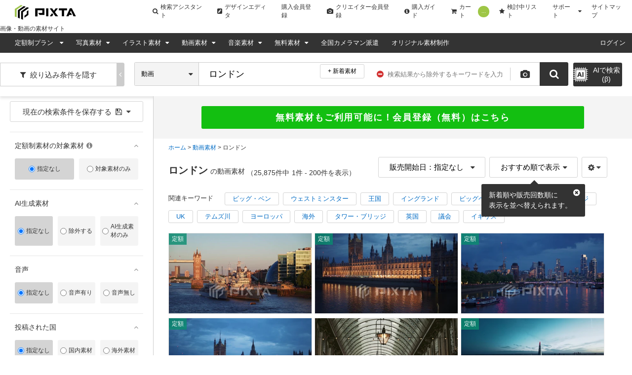

--- FILE ---
content_type: text/html; charset=utf-8
request_url: https://pixta.jp/footage/tags/%E3%83%AD%E3%83%B3%E3%83%89%E3%83%B3
body_size: 49476
content:
<!DOCTYPE html>
<html lang='ja' prefix='og: http://ogp.me/ns#'>
  <head>
    <meta charset="utf-8">
    

    <title>ロンドンの動画素材・映像 - PIXTA</title>
    <meta name="description" content="「ロンドン」の動画素材・映像素材一覧（25875点）。動画素材・映像素材販売のPIXTA(ピクスタ)では948万点以上の高品質・低価格のロイヤリティフリー動画素材が1,650円から購入可能です。4K、Web、TV、CM、デジタルサイネージ、イベント、展示映像など様々な用途でご利用いただけます。">

          <link rel="next" href="/footage/tags/%E3%83%AD%E3%83%B3%E3%83%89%E3%83%B3">
    <meta name='cXenseParse:pix-category1' content='ホーム' />
    <meta name='cXenseParse:pix-category2' content='動画素材' />
    <meta name='cXenseParse:pix-category3' content='ロンドン' />


      <meta property="og:image" content=https://pixta.jp/img/og-image.jpg />

      <meta name="viewport" content="width=device-width, initial-scale=1">

      <meta property="fb:app_id" content="113704835372236" />
      <meta property="twitter:account_id" content="4503599628088126" />
      <meta property="og:site_name" content="PIXTA（ピクスタ）" />
      <!-- iOS App -->
      <meta name="apple-itunes-app" content="app-id=1082929415" />

      <link rel="icon" type="image/x-icon" href="//s.pimg.jp/search/assets/favicon-8bd7505d.ico" />
    <meta name="csrf-param" content="authenticity_token" />
<meta name="csrf-token" content="wtYdyvKNAMk8YyhZyNMH3OsX0JZ0vyYC-WIfYJKn6O9_jLnWq1JwQD31t1N8N_cNRePRx-4uxwCMJMOiKvpaWw" />
      <link rel="canonical" href="https://pixta.jp/footage/tags/%E3%83%AD%E3%83%B3%E3%83%89%E3%83%B3" />
      

        <link rel="stylesheet" href="//s.pimg.jp/search/assets/pixtacore/application-7708d5a0.css" media="all" />
<link rel="stylesheet" href="//s.pimg.jp/search/assets/frontend/vendor-9b0f9343.css" media="all" />
<link rel="stylesheet" href="//s.pimg.jp/search/assets/frontend/tags-eef66aab.css" media="all" />
<link rel="stylesheet" href="//s.pimg.jp/search/assets/frontend/layouts/application-aebe5b3e.css" media="all" />
  <link rel="stylesheet" href="//stackpath.bootstrapcdn.com/font-awesome/4.7.0/css/font-awesome.min.css" />


    <!--[if lt IE 9]>
      <script src="//cdnjs.cloudflare.com/ajax/libs/html5shiv/3.7.3/html5shiv.min.js"></script>
    <![endif]-->
    <!--[if lte IE 9]>
      <script src="//cdnjs.cloudflare.com/ajax/libs/placeholders/3.0.2/placeholders.min.js"></script>
    <![endif]-->
  </head>
  <body class="lang-ja  ">
    <!-- Google Tag Manager DataLayer -->
<script>
  dataLayer = [{
  "login_status": "Not Logged In",

    'locale': 'ja'
  ,'how_many_times_of_purchases': '0'
  }];
</script>
<!-- Google Tag Manager -->

<noscript><iframe src="//www.googletagmanager.com/ns.html?id=GTM-2R36"
height="0" width="0" style="display:none;visibility:hidden"></iframe></noscript>
<script>(function(w,d,s,l,i){w[l]=w[l]||[];w[l].push({'gtm.start':
new Date().getTime(),event:'gtm.js'});var f=d.getElementsByTagName(s)[0],
j=d.createElement(s),dl=l!='dataLayer'?'&l='+l:'';j.async=true;j.src=
'//www.googletagmanager.com/gtm.js?id='+i+dl;f.parentNode.insertBefore(j,f);
})(window,document,'script','dataLayer','GTM-2R36');</script>
<!-- End Google Tag Manager -->


    







    <div class="body-wrap">
          <!--  Header area (.global-header-pc)  -->
<header class="global-header-pc">
  <script src="https://www.googleoptimize.com/optimize.js?id=OPT-WMRVTD7"></script>
  <div class="global-header-logo-pc">
    <a class="global-header-logo-pc__image  ga-auto" data-ga-cat="global-header" data-ga-act="global-nav" data-ga-label="logo" href="https://pixta.jp">
      <img alt="PIXTA" class="global-header__logo" src="//s.pimg.jp/search/assets/common/logo-blk-82a155f9.svg" width="125" height="30" />
      
      <p>
        画像・動画の素材サイト
      </p>
</a>    <ul class="global-header-logo-pc__link">
        <li>
          <a class="global-header-logo-pc__btn  ga-auto" data-ga-cat="global-header" data-ga-act="global-nav" data-ga-label="search-assistant" href="/search/assistant/tags/">
            <i class="fa fa-search"></i>
            検索アシスタント
</a>        </li>
      <li>
        <a class="global-header-logo-pc__btn  ga-auto" target="_blank" data-ga-cat="global-header" data-ga-act="global-nav" data-ga-label="editor" href="https://pixta.jp/editor/image/new">
          <i class="fa fa-pencil-square"></i>
          デザインエディタ
</a>      </li>
        <li>
          <a class="global-header-logo-pc__btn  ga-auto" href="/users/new/customer" data-ga-cat="global-header" data-ga-act="global-nav" data-ga-label="sign-up">
            購入会員登録
          </a>
        </li>
        <li>
          <a class="global-header-logo-pc__btn  ga-auto" href="/users/new/contributor" data-ga-cat="global-header" data-ga-act="global-nav" data-ga-label="creator-sign-up">
            <i class="fa fa-camera  global-header__icon-left"></i>
            クリエイター会員登録
          </a>
        </li>
      <li>
        <a class="global-header-logo-pc__btn  ga-auto" href='/how_to_buy' data-ga-cat="global-header" data-ga-act="global-nav" data-ga-label="how-to-buy">
          <i class="fa fa-info-circle" aria-hidden="true"></i>
          購入ガイド
        </a>
      </li>
      <li>
        <a class="global-header-logo-pc__btn  ga-auto" href='/cart' data-ga-cat="global-header" data-ga-act="global-nav" data-ga-label="cart">
          <i class="fa fa-shopping-cart"></i>
          カート
          <span class="cart-number" data-bind="text: cartItemsCount">0</span>
        </a>
      </li>
      <li>
        <a class="global-header-logo-pc__btn  ga-auto" href='/lightboxes' data-ga-cat="global-header" data-ga-act="global-nav" data-ga-label="lightbox">
          <i class="fa fa-star"></i>
          検討中リスト
        </a>
      </li>
      <li class="global-header-logo-pc__pulldown">
        <span class="global-header-logo-pc__btn  global-header-logo-pc__pulldown-suport">
          サポート
        </span>
        <ul class="global-header-logo-pc__pulldown-links">
            <li>
              <a class="ga-auto" href="/guide/?page_id=61067" target="_blank" data-ga-cat="global-header" data-ga-act="global-nav" data-ga-label="faq">よくある質問</a>
            </li>
            <li>
              <a class="ga-auto" href="/tips/search" data-ga-cat="global-header" data-ga-act="global-nav" data-ga-label="tips-search">素材検索のコツ</a>
            </li>
            <li>
              <a class="ga-auto" href="/how_to_sell" data-ga-cat="global-header" data-ga-act="global-nav" data-ga-label="guide-contributor">クリエイターガイド</a>
            </li>
        </ul>
      </li>
      <li>
        <a class="global-header-logo-pc__btn  ga-auto" href="/sitemap" data-ga-cat="global-header" data-ga-act="global-nav" data-ga-label="sitemap">
          サイトマップ
        </a>
      </li>
    </ul>
  </div>

  <nav class="global-header-nav-pc  js-global-header__nav  " role="navigation">

    <div class="global-header-nav-pc__left">
  <div class="global-header-nav-pc__link">
    <a class="global-header-nav-pc__btn  pulldown-icon  ga-auto" href="/subscriptions" data-ga-cat="global-header" data-ga-act="global-nav" data-ga-label="subscriptions">
      定額制プラン
      <i class="fa  global-header-pc__right-icon"></i>
    </a>
    <ul class="global-header-nav-pc__pulldown">
        <li class="global-header-pc__pulldown-list">
          <a class="ga-auto" href="/subscriptions" data-ga-cat="global-header" data-ga-act="global-nav" data-ga-label="subscriptions-top-pulldown">画像定額制プラントップ</a>
        </li>
        <li class="global-header-pc__pulldown-list">
          <a class="ga-auto" href="/subscriptions/footage" data-ga-cat="global-header" data-ga-act="global-nav" data-ga-label="subscriptions-footage-top-pulldown">動画定額制プラントップ</a>
        </li>
        <li class="global-header-pc__pulldown-list">
          <a class="ga-auto" href="/subscriptions/cases" data-ga-cat="global-header" data-ga-act="global-nav" data-ga-label="cases">導入事例</a>
        </li>
        <li class="global-header-pc__pulldown-list">
          <a class="ga-auto" href="/subscriptions/material_requests" data-ga-cat="global-header" data-ga-act="global-nav" data-ga-label="material_requests">資料請求</a>
        </li>
        <li class="global-header-pc__pulldown-list">
          <a class="ga-auto" href="/subscriptions/api" data-ga-cat="global-header" data-ga-act="global-nav" data-ga-label="api">PIXTA API</a>
        </li>
    </ul>
  </div>
  <div class="global-header-nav-pc__link">
    <a class="global-header-nav-pc__btn  pulldown-icon  ga-auto" href="/photo" data-ga-cat="global-header" data-ga-act="global-nav" data-ga-label="top-photo">
      写真素材
    </a>
    <ul class="global-header-nav-pc__pulldown">
      <li class="global-header-nav-pc__pulldown-list">
        <a class="ga-auto" href="/photo" data-ga-cat="global-header" data-ga-act="global-nav" data-ga-label="photo-top-pulldown">写真素材トップ</a>
      </li>
      <li class="global-header-nav-pc__pulldown-list">
        <a class="ga-auto" href="/categories" data-ga-cat="global-header" data-ga-act="global-nav" data-ga-label="categories-photo">写真カテゴリ一覧</a>
      </li>
      <li class="global-header-nav-pc__pulldown-list">
        <a class="ga-auto" href="/model" data-ga-cat="global-header" data-ga-act="global-nav" data-ga-label="model">おすすめモデル素材</a>
      </li>
      <li class="global-header-nav-pc__pulldown-list">
        <a class="ga-auto" href="/biztype" data-ga-cat="global-header" data-ga-act="global-nav" data-ga-label="recommended-industry">業界別おすすめ素材</a>
      </li>
      <li class="global-header-nav-pc__pulldown-list">
        <a class="ga-auto" href="/season_keywords" data-ga-cat="global-header" data-ga-act="global-nav" data-ga-label="season-keywords">シーズンキーワード</a>
      </li>
      <li class="global-header-nav-pc__pulldown-list">
        <a class="ga-auto" href="/brand_collection" data-ga-cat="global-header" data-ga-act="global-nav" data-ga-label="brand-pattern">ブランド素材</a>
      </li>
      <li class="global-header-nav-pc__pulldown-list">
        <a class="ga-auto" href="/machinelearning-dataset" data-ga-cat="global-header" data-ga-act="global-nav" data-ga-label="machinelearning-dataset">機械学習用データセット</a>
      </li>
      <li class="global-header-nav-pc__pulldown-list">
        <a class="ga-auto" href="/photo/new" data-ga-cat="global-header" data-ga-act="global-nav" data-ga-label="newest-photo">写真の新着素材</a>
      </li>
      <li class="global-header-nav-pc__pulldown-list">
        <a class="ga-auto" href="/collections/premium" data-ga-cat="global-header" data-ga-act="global-nav" data-ga-label="premium">PIXTA Premium</a>
      </li>
    </ul>
  </div>
  <div class="global-header-nav-pc__link">
    <a class="global-header-nav-pc__btn  pulldown-icon  ga-auto" href="/illustration" data-ga-cat="global-header" data-ga-act="global-nav" data-ga-label="top-illusurasion">
      イラスト素材
    </a>
    <ul class="global-header-nav-pc__pulldown">
        <li class="global-header-nav-pc__pulldown-list">
          <a class="ga-auto" href="/illustration" data-ga-cat="global-header" data-ga-act="global-nav" data-ga-label="illustration-top-pulldown">イラスト素材トップ</a>
        </li>
        <li class="global-header-nav-pc__pulldown-list">
          <a class="ga-auto" href="/categories" data-ga-cat="global-header" data-ga-act="global-nav" data-ga-label="categories-illustration">イラストカテゴリ一覧</a>
        </li>
        <li class="global-header-nav-pc__pulldown-list">
          <a class="ga-auto" href="/illustration/vector" data-ga-cat="global-header" data-ga-act="global-nav" data-ga-label="vector">ベクター素材</a>
        </li>
        <li class="global-header-nav-pc__pulldown-list">
          <a class="ga-auto" href="/illustration/png" data-ga-cat="global-header" data-ga-act="global-nav" data-ga-label="png">PNG素材</a>
        </li>
        <li class="global-header-nav-pc__pulldown-list">
          <a class="ga-auto" href="/illustration/new" data-ga-cat="global-header" data-ga-act="global-nav" data-ga-label="newest-illusurasion">イラストの新着素材</a>
        </li>
    </ul>
  </div>
  <div class="global-header-nav-pc__link">
    <a class="global-header-nav-pc__btn  pulldown-icon  ga-auto" href="/footage" data-ga-cat="global-header" data-ga-act="global-nav" data-ga-label="top-footage">
      動画素材
    </a>
    <ul class="global-header-nav-pc__pulldown">
        <li class="global-header-nav-pc__pulldown-list">
          <a class="ga-auto" href="/footage" data-ga-cat="global-header" data-ga-act="global-nav" data-ga-label="footage-top-pulldown">動画素材トップ</a>
        </li>
        <li class="global-header-nav-pc__pulldown-list">
          <a class="ga-auto" href="/footage/categories" data-ga-cat="global-header" data-ga-act="global-nav" data-ga-label="categories-footage">動画カテゴリ一覧</a>
        </li>
        <li class="global-header-nav-pc__pulldown-list">
          <a class="ga-auto" href="/footage/c10" data-ga-cat="global-header" data-ga-act="global-nav" data-ga-label="CG">CG素材</a>
        </li>
        <li class="global-header-nav-pc__pulldown-list">
          <a class="ga-auto" href="/footage/new" data-ga-cat="global-header" data-ga-act="global-nav" data-ga-label="newest-footage">動画の新着素材</a>
        </li>
    </ul>
  </div>
  <div class="global-header-nav-pc__link">
    <a class="global-header-nav-pc__btn  pulldown-icon  ga-auto" href="/audio" data-ga-cat="global-header" data-ga-act="global-nav" data-ga-label="top-audio">
      音楽素材
    </a>
    <ul class="global-header-nav-pc__pulldown">
        <li class="global-header-nav-pc__pulldown-list">
          <a class="ga-auto" href="/audio" data-ga-cat="global-header" data-ga-act="global-nav" data-ga-label="audio-top-pulldown">音楽素材トップ</a>
        </li>
        <li class="global-header-nav-pc__pulldown-list">
          <a class="ga-auto" href="/audio/categories" data-ga-cat="global-header" data-ga-act="global-nav" data-ga-label="categories-audio">音楽カテゴリ一覧</a>
        </li>
        <li class="global-header-nav-pc__pulldown-list">
          <a class="ga-auto" href="/audio/special-bgm" data-ga-cat="global-header" data-ga-act="global-nav" data-ga-label="special-bgm">おすすめBGM特集</a>
        </li>
    </ul>
  </div>
  <div class="global-header-nav-pc__link">
    <a class="global-header-nav-pc__btn  pulldown-icon  ga-auto" href="/free-items" data-ga-cat="global-header" data-ga-act="global-nav" data-ga-label="free">
      無料素材
    </a>
    <ul class="global-header-nav-pc__pulldown">
      <li class="global-header-nav-pc__pulldown-list">
        <a class="global-header-pc__pulldown-link  ga-auto" data-ga-cat="global-header" data-ga-act="global-nav" data-ga-label="free-top-pulldown" href="/free-items">無料素材トップ</a>
      </li>
      <li class="global-header-nav-pc__pulldown-list">
        <a class="global-header-pc__pulldown-link  ga-auto" data-ga-cat="global-header" data-ga-act="global-nav" data-ga-label="templates-top-pulldown" href="/templates">無料チラシテンプレートトップ</a>
      </li>
      <li class="global-header-nav-pc__pulldown-list">
        <a class="global-header-pc__pulldown-link  ga-auto" data-ga-cat="global-header" data-ga-act="global-nav" data-ga-label="templates-guide" href="/templates/guide">作り方ガイド</a>
      </li>
      <li class="global-header-nav-pc__pulldown-list">
        <a class="global-header-pc__pulldown-link  ga-auto" data-ga-cat="global-header" data-ga-act="global-nav" data-ga-label="templates-category-2" href="/templates/category/2">美容・エステのテンプレート一覧</a>
      </li>
      <li class="global-header-nav-pc__pulldown-list">
        <a class="global-header-pc__pulldown-link  ga-auto" data-ga-cat="global-header" data-ga-act="global-nav" data-ga-label="templates-category-7" href="/templates/category/7">求人・募集のテンプレート一覧</a>
      </li>
      <li class="global-header-nav-pc__pulldown-list">
        <a class="global-header-pc__pulldown-link  ga-auto" data-ga-cat="global-header" data-ga-act="global-nav" data-ga-label="templates-category-5" href="/templates/category/5">飲食店のテンプレート一覧</a>
      </li>
    </ul>
  </div>
  <div class="global-header-nav-pc__link">
    <a target="_blank" class="global-header-nav-pc__btn  ga-auto" href="https://od.pixta.jp/?utm_source=pixta.jp&utm_medium=referral&utm_campaign=global-header" data-ga-cat="global-header" data-ga-act="global-nav" data-ga-label="on-demand">
      全国カメラマン派遣
    </a>
  </div>
  <div class="global-header-nav-pc__link">
    <a class="global-header-nav-pc__btn  ga-auto" href="/custom" data-ga-cat="global-header" data-ga-act="global-nav" data-ga-label="custom">
      オリジナル素材制作
    </a>
  </div>
</div>


    <div class="global-header-nav-pc__right">
        <div class="global-header-nav-pc__link" id="dropDown-login">
          <a
            class="global-header-nav-pc__btn  ga-auto"
            href="https://pixta.jp/user_login/login"
            data-ga-cat="global-header"
            data-ga-act="global-nav"
            data-ga-label="login"
            rel=""
          >
            ログイン
          </a>
        </div>
    </div>
  </nav>
</header>

<div data-react-entry="Header" class="global-header-sp"></div>
<!--  /.global-header-pc  -->




        
        <div id="signup-banner"></div>

        




<div style='display: none' id="request-unique-id">Ow8LHLgZBc</div>

<!--  Main area (.page-body)  -->
<main class='page-body js-search-result' role='main'>
    <div id="mount-point-search-area-wapper"></div>
<div id="mount-point-search-header"></div>
<div class="search-content">
  <div class="mount-point-search-sidebar" id="mount-point-search-sidebar"></div>
  <div class="search-content__wrap">
    <div class="search-content__flex-wrap">
      <div id="appeal-area"></div>
      <div class="search-main">
        <!--  Breadcrumb area (.bread-crumb)  -->
            

  <div class="breadcrumb  breadcrumb--search">
    <ul itemscope itemtype="http://schema.org/BreadcrumbList">
          <li itemprop="itemListElement" itemscope itemtype="http://schema.org/ListItem">
            <a itemprop="item" href="/">
              <span itemprop="name">ホーム</span>
            </a>
            <meta itemprop="position" content="1">
          </li>
          <li itemprop="itemListElement" itemscope itemtype="http://schema.org/ListItem">
            <a itemprop="item" href="/footage">
              <span itemprop="name">動画素材</span>
            </a>
            <meta itemprop="position" content="2">
          </li>
          <li><strong>ロンドン</strong></li>
    </ul>
  </div>

        <!--  /.bread-crumb  -->

        <!--  search list area (.search-list-body)  -->
        <section class="search-list-body">
          <div class="search-list-body__header">
            <div class="search-list-body__left-wrap">
              <div class="search-heading-block">
  <div class="search-heading-block__wrap  content-inner">
      <h1>
        <span class="search-heading-block__keyword">ロンドン</span><span>の動画素材</span>
        <span id="heading-page-number">
          <span>1</span>ページ目
        </span>
      </h1>
      <span class="search-heading-block__count">
          （25,875件中<span data-bind="text: resultFrom()">1</span>件 - <span data-bind="text: resultTo()">200</span>件を表示）
      </span>
  </div>
</div>


 
                  <section class="search-heading-category  search-heading-category--v2-tags  content-inner">
</section>

            </div>

            <div id="mount-point-content-header"></div>
            <div class="search-headling-related-keywords content-inner">
    <div class="search-headling-related-keywords__list-wrap">
      <span class="search-headling-related-keywords__title">関連キーワード</span>
        <a class="search-headling-related-keywords__list ga-auto js-tag-suggest-click" data-ga-cat="search" data-ga-act="tag-suggest" data-ga-label="ビッグ・ベン" href="/footage/tags/%E3%83%93%E3%83%83%E3%82%B0%E3%83%BB%E3%83%99%E3%83%B3">ビッグ・ベン</a>
        <a class="search-headling-related-keywords__list ga-auto js-tag-suggest-click" data-ga-cat="search" data-ga-act="tag-suggest" data-ga-label="ウェストミンスター" href="/footage/tags/%E3%82%A6%E3%82%A7%E3%82%B9%E3%83%88%E3%83%9F%E3%83%B3%E3%82%B9%E3%82%BF%E3%83%BC">ウェストミンスター</a>
        <a class="search-headling-related-keywords__list ga-auto js-tag-suggest-click" data-ga-cat="search" data-ga-act="tag-suggest" data-ga-label="王国" href="/footage/tags/%E7%8E%8B%E5%9B%BD">王国</a>
        <a class="search-headling-related-keywords__list ga-auto js-tag-suggest-click" data-ga-cat="search" data-ga-act="tag-suggest" data-ga-label="イングランド" href="/footage/tags/%E3%82%A4%E3%83%B3%E3%82%B0%E3%83%A9%E3%83%B3%E3%83%89">イングランド</a>
        <a class="search-headling-related-keywords__list ga-auto js-tag-suggest-click" data-ga-cat="search" data-ga-act="tag-suggest" data-ga-label="ビッグベン" href="/footage/tags/%E3%83%93%E3%83%83%E3%82%B0%E3%83%99%E3%83%B3">ビッグベン</a>
        <a class="search-headling-related-keywords__list ga-auto js-tag-suggest-click" data-ga-cat="search" data-ga-act="tag-suggest" data-ga-label="欧州" href="/footage/tags/%E6%AC%A7%E5%B7%9E">欧州</a>
        <a class="search-headling-related-keywords__list ga-auto js-tag-suggest-click" data-ga-cat="search" data-ga-act="tag-suggest" data-ga-label="タワーブリッジ" href="/footage/tags/%E3%82%BF%E3%83%AF%E3%83%BC%E3%83%96%E3%83%AA%E3%83%83%E3%82%B8">タワーブリッジ</a>
        <a class="search-headling-related-keywords__list ga-auto js-tag-suggest-click" data-ga-cat="search" data-ga-act="tag-suggest" data-ga-label="UK" href="/footage/tags/UK">UK</a>
        <a class="search-headling-related-keywords__list ga-auto js-tag-suggest-click" data-ga-cat="search" data-ga-act="tag-suggest" data-ga-label="テムズ川" href="/footage/tags/%E3%83%86%E3%83%A0%E3%82%BA%E5%B7%9D">テムズ川</a>
        <a class="search-headling-related-keywords__list ga-auto js-tag-suggest-click" data-ga-cat="search" data-ga-act="tag-suggest" data-ga-label="ヨーロッパ" href="/footage/tags/%E3%83%A8%E3%83%BC%E3%83%AD%E3%83%83%E3%83%91">ヨーロッパ</a>
        <a class="search-headling-related-keywords__list ga-auto js-tag-suggest-click" data-ga-cat="search" data-ga-act="tag-suggest" data-ga-label="海外" href="/footage/tags/%E6%B5%B7%E5%A4%96">海外</a>
        <a class="search-headling-related-keywords__list ga-auto js-tag-suggest-click" data-ga-cat="search" data-ga-act="tag-suggest" data-ga-label="タワー・ブリッジ" href="/footage/tags/%E3%82%BF%E3%83%AF%E3%83%BC%E3%83%BB%E3%83%96%E3%83%AA%E3%83%83%E3%82%B8">タワー・ブリッジ</a>
        <a class="search-headling-related-keywords__list ga-auto js-tag-suggest-click" data-ga-cat="search" data-ga-act="tag-suggest" data-ga-label="英国" href="/footage/tags/%E8%8B%B1%E5%9B%BD">英国</a>
        <a class="search-headling-related-keywords__list ga-auto js-tag-suggest-click" data-ga-cat="search" data-ga-act="tag-suggest" data-ga-label="議会" href="/footage/tags/%E8%AD%B0%E4%BC%9A">議会</a>
        <a class="search-headling-related-keywords__list ga-auto js-tag-suggest-click" data-ga-cat="search" data-ga-act="tag-suggest" data-ga-label="イギリス" href="/footage/tags/%E3%82%A4%E3%82%AE%E3%83%AA%E3%82%B9">イギリス</a>
    </div>
</div>

          </div>


            <div class="gallery-layouts-sp" id="gallery_vm">
              <div id="mount-point-gallery">
                  <div class="item-list--large__wrap" style="float: left; margin: 3px;">
    <div class="item-list--large__image">
      <a href="/footage/130759840">
        <div class="item-list--large__wrap-inner" style="width: 450px; height: 253.0px;">
          <p>Beautiful sunset over the Thames River featuring Tower Bridge and the HMS Belfast warship, London, England</p>
        </div>
</a>    </div>
  </div>
  <div class="item-list--large__wrap" style="float: left; margin: 3px;">
    <div class="item-list--large__image">
      <a href="/footage/130759886">
        <div class="item-list--large__wrap-inner" style="width: 450px; height: 253.0px;">
          <p>View of the Palace of Westminster at night with its lights reflecting on the River Thames, London, England</p>
        </div>
</a>    </div>
  </div>
  <div class="item-list--large__wrap" style="float: left; margin: 3px;">
    <div class="item-list--large__image">
      <a href="/footage/130759888">
        <div class="item-list--large__wrap-inner" style="width: 450px; height: 253.0px;">
          <p>View of River Thames with city lights reflecting on the water and boats docked along the shore in the evening in London, England</p>
        </div>
</a>    </div>
  </div>
  <div class="item-list--large__wrap" style="float: left; margin: 3px;">
    <div class="item-list--large__image">
      <a href="/footage/130759889">
        <div class="item-list--large__wrap-inner" style="width: 450px; height: 253.0px;">
          <p>View of the Palace of Westminster at night with its lights reflecting on the River Thames and a sightseeing boat passing by, London, England</p>
        </div>
</a>    </div>
  </div>
  <div class="item-list--large__wrap" style="float: left; margin: 3px;">
    <div class="item-list--large__image">
      <a href="/footage/132150305">
        <div class="item-list--large__wrap-inner" style="width: 450px; height: 253.0px;">
          <p>ロンドン　レドンホール・マーケット</p>
        </div>
</a>    </div>
  </div>
  <div class="item-list--large__wrap" style="float: left; margin: 3px;">
    <div class="item-list--large__image">
      <a href="/footage/124759453">
        <div class="item-list--large__wrap-inner" style="width: 450px; height: 253.0px;">
          <p>Beauty Of The Lights In London City </p>
        </div>
</a>    </div>
  </div>
  <div class="item-list--large__wrap" style="float: left; margin: 3px;">
    <div class="item-list--large__image">
      <a href="/footage/130759571">
        <div class="item-list--large__wrap-inner" style="width: 450px; height: 253.0px;">
          <p>Cityscape view showing the Thames River, modern skyscrapers, including the Walkie Talkie building, and the Tower of London</p>
        </div>
</a>    </div>
  </div>
  <div class="item-list--large__wrap" style="float: left; margin: 3px;">
    <div class="item-list--large__image">
      <a href="/footage/133441431">
        <div class="item-list--large__wrap-inner" style="width: 450px; height: 253.0px;">
          <p>Houses Of Parliament On Sunny Day</p>
        </div>
</a>    </div>
  </div>
  <div class="item-list--large__wrap" style="float: left; margin: 3px;">
    <div class="item-list--large__image">
      <a href="/footage/131221208">
        <div class="item-list--large__wrap-inner" style="width: 450px; height: 253.0px;">
          <p>Classic red British telephone booth under green leafy tree close-up</p>
        </div>
</a>    </div>
  </div>
  <div class="item-list--large__wrap" style="float: left; margin: 3px;">
    <div class="item-list--large__image">
      <a href="/footage/130759861">
        <div class="item-list--large__wrap-inner" style="width: 450px; height: 253.0px;">
          <p>Front view of the main entrance of the Royal Courts of Justice in London, England under a clear blue sky</p>
        </div>
</a>    </div>
  </div>
  <div class="item-list--large__wrap" style="float: left; margin: 3px;">
    <div class="item-list--large__image">
      <a href="/footage/132349676">
        <div class="item-list--large__wrap-inner" style="width: 450px; height: 253.0px;">
          <p>Water Runs Down Steps Of Fountain</p>
        </div>
</a>    </div>
  </div>
  <div class="item-list--large__wrap" style="float: left; margin: 3px;">
    <div class="item-list--large__image">
      <a href="/footage/122475173">
        <div class="item-list--large__wrap-inner" style="width: 450px; height: 253.0px;">
          <p>ロンドンのテムズ側</p>
        </div>
</a>    </div>
  </div>
  <div class="item-list--large__wrap" style="float: left; margin: 3px;">
    <div class="item-list--large__image">
      <a href="/footage/130759822">
        <div class="item-list--large__wrap-inner" style="width: 450px; height: 253.0px;">
          <p>Low-angle view of Tate Modern&#39;s distinct brick design alongside sleek modern buildings in London&#39;s South Bank area, London, England</p>
        </div>
</a>    </div>
  </div>
  <div class="item-list--large__wrap" style="float: left; margin: 3px;">
    <div class="item-list--large__image">
      <a href="/footage/130759567">
        <div class="item-list--large__wrap-inner" style="width: 450px; height: 253.0px;">
          <p>Time lapse of the Tower Bridge viewed at night with the river reflecting the lights.</p>
        </div>
</a>    </div>
  </div>
  <div class="item-list--large__wrap" style="float: left; margin: 3px;">
    <div class="item-list--large__image">
      <a href="/footage/130759864">
        <div class="item-list--large__wrap-inner" style="width: 450px; height: 253.0px;">
          <p>Close up of the Temple Bar dragon statue and intricate Gothic architecture of the Royal Courts of Justice, London, England</p>
        </div>
</a>    </div>
  </div>
  <div class="item-list--large__wrap" style="float: left; margin: 3px;">
    <div class="item-list--large__image">
      <a href="/footage/134306562">
        <div class="item-list--large__wrap-inner" style="width: 450px; height: 253.0px;">
          <p>Houses Of Parliament And Big Ben On Sunny Day</p>
        </div>
</a>    </div>
  </div>
  <div class="item-list--large__wrap" style="float: left; margin: 3px;">
    <div class="item-list--large__image">
      <a href="/footage/132038779">
        <div class="item-list--large__wrap-inner" style="width: 450px; height: 253.0px;">
          <p>UK Government Houses Of Parliament On Sunny Day</p>
        </div>
</a>    </div>
  </div>
  <div class="item-list--large__wrap" style="float: left; margin: 3px;">
    <div class="item-list--large__image">
      <a href="/footage/130846735">
        <div class="item-list--large__wrap-inner" style="width: 450px; height: 253.0px;">
          <p>Houses Of Parliament In Sunlight With Clouds Above</p>
        </div>
</a>    </div>
  </div>
  <div class="item-list--large__wrap" style="float: left; margin: 3px;">
    <div class="item-list--large__image">
      <a href="/footage/134319517">
        <div class="item-list--large__wrap-inner" style="width: 450px; height: 253.0px;">
          <p>Downing Street Sign Against Dramatic Evening Sky London Political Area</p>
        </div>
</a>    </div>
  </div>
  <div class="item-list--large__wrap" style="float: left; margin: 3px;">
    <div class="item-list--large__image">
      <a href="/footage/130847077">
        <div class="item-list--large__wrap-inner" style="width: 450px; height: 253.0px;">
          <p>Big Ben Clock Tower On Cloudy Day</p>
        </div>
</a>    </div>
  </div>
  <div class="item-list--large__wrap" style="float: left; margin: 3px;">
    <div class="item-list--large__image">
      <a href="/footage/130759834">
        <div class="item-list--large__wrap-inner" style="width: 450px; height: 253.0px;">
          <p>Colourful lights from Cannon Street Railway Bridge reflecting on the Thames River at twilight with St. Paul&#39;s Cathedral in the background in London, England</p>
        </div>
</a>    </div>
  </div>
  <div class="item-list--large__wrap" style="float: left; margin: 3px;">
    <div class="item-list--large__image">
      <a href="/footage/133329860">
        <div class="item-list--large__wrap-inner" style="width: 450px; height: 253.0px;">
          <p>England, London: aerial view HMS Belfast, a historic light cruiser moored on the River Thames near Tower Bridge at dusk evening light. Tourist attraction, famous place to visit. Drone footage</p>
        </div>
</a>    </div>
  </div>
  <div class="item-list--large__wrap" style="float: left; margin: 3px;">
    <div class="item-list--large__image">
      <a href="/footage/130744998">
        <div class="item-list--large__wrap-inner" style="width: 450px; height: 253.0px;">
          <p>Steps Up To Church Building At Night</p>
        </div>
</a>    </div>
  </div>
  <div class="item-list--large__wrap" style="float: left; margin: 3px;">
    <div class="item-list--large__image">
      <a href="/footage/130759578">
        <div class="item-list--large__wrap-inner" style="width: 450px; height: 253.0px;">
          <p>Close-up shot of ancient Roman wall ruins with modern office buildings located in the London Wall Place garden</p>
        </div>
</a>    </div>
  </div>
  <div class="item-list--large__wrap" style="float: left; margin: 3px;">
    <div class="item-list--large__image">
      <a href="/footage/130103415">
        <div class="item-list--large__wrap-inner" style="width: 450px; height: 253.0px;">
          <p>Dramatic View Of Buckingham Palace In The Evening</p>
        </div>
</a>    </div>
  </div>
  <div class="item-list--large__wrap" style="float: left; margin: 3px;">
    <div class="item-list--large__image">
      <a href="/footage/130759577">
        <div class="item-list--large__wrap-inner" style="width: 450px; height: 253.0px;">
          <p>Close-up shot of ancient Roman wall ruins with modern office buildings located in the London Wall Place garden</p>
        </div>
</a>    </div>
  </div>
  <div class="item-list--large__wrap" style="float: left; margin: 3px;">
    <div class="item-list--large__image">
      <a href="/footage/134319527">
        <div class="item-list--large__wrap-inner" style="width: 450px; height: 253.0px;">
          <p>Baker Street Sign in London Against Dramatic Evening Sky Clouds Urban Scene</p>
        </div>
</a>    </div>
  </div>
  <div class="item-list--large__wrap" style="float: left; margin: 3px;">
    <div class="item-list--large__image">
      <a href="/footage/133916370">
        <div class="item-list--large__wrap-inner" style="width: 450px; height: 253.0px;">
          <p>Sunny morning view of St. Isaac Cathedral, Alexander Garden, Admiralty and the historic center of St. Petersburg, Russia </p>
        </div>
</a>    </div>
  </div>
  <div class="item-list--large__wrap" style="float: left; margin: 3px;">
    <div class="item-list--large__image">
      <a href="/footage/130759570">
        <div class="item-list--large__wrap-inner" style="width: 450px; height: 253.0px;">
          <p>The Tower of London walls lit up warmly in the evening in England</p>
        </div>
</a>    </div>
  </div>
  <div class="item-list--large__wrap" style="float: left; margin: 3px;">
    <div class="item-list--large__image">
      <a href="/footage/118545438">
        <div class="item-list--large__wrap-inner" style="width: 450px; height: 253.0px;">
          <p>ウェストミンスター橋から見た国会議事堂</p>
        </div>
</a>    </div>
  </div>
  <div class="item-list--large__wrap" style="float: left; margin: 3px;">
    <div class="item-list--large__image">
      <a href="/footage/121098190">
        <div class="item-list--large__wrap-inner" style="width: 450px; height: 253.0px;">
          <p>ロンドン　タワーブリッジ</p>
        </div>
</a>    </div>
  </div>
  <div class="item-list--large__wrap" style="float: left; margin: 3px;">
    <div class="item-list--large__image">
      <a href="/footage/134321016">
        <div class="item-list--large__wrap-inner" style="width: 450px; height: 253.0px;">
          <p>Piccadilly Circus street sign with background and subtle camera movement</p>
        </div>
</a>    </div>
  </div>
  <div class="item-list--large__wrap" style="float: left; margin: 3px;">
    <div class="item-list--large__image">
      <a href="/footage/118664260">
        <div class="item-list--large__wrap-inner" style="width: 450px; height: 253.0px;">
          <p>ウェストミンスター橋から見た国会議事堂</p>
        </div>
</a>    </div>
  </div>
  <div class="item-list--large__wrap" style="float: left; margin: 3px;">
    <div class="item-list--large__image">
      <a href="/footage/131117828">
        <div class="item-list--large__wrap-inner" style="width: 450px; height: 253.0px;">
          <p>London, United Kingdom. A red telephone booth in front of a brick building with a red awning. The buildings facade is adorned with white windows and a brick archway.</p>
        </div>
</a>    </div>
  </div>
  <div class="item-list--large__wrap" style="float: left; margin: 3px;">
    <div class="item-list--large__image">
      <a href="/footage/130759863">
        <div class="item-list--large__wrap-inner" style="width: 450px; height: 253.0px;">
          <p>Close up of the Temple Bar dragon statue and intricate Gothic architecture of the Royal Courts of Justice, London, England</p>
        </div>
</a>    </div>
  </div>
  <div class="item-list--large__wrap" style="float: left; margin: 3px;">
    <div class="item-list--large__image">
      <a href="/footage/131117792">
        <div class="item-list--large__wrap-inner" style="width: 450px; height: 253.0px;">
          <p>Admiralty Arch. Trafalgar Square. London, United Kingdom. A nighttime cityscape featuring a grand building with ornate architecture. The buildings facade is illuminated.</p>
        </div>
</a>    </div>
  </div>
  <div class="item-list--large__wrap" style="float: left; margin: 3px;">
    <div class="item-list--large__image">
      <a href="/footage/131117993">
        <div class="item-list--large__wrap-inner" style="width: 450px; height: 253.0px;">
          <p>London, United Kingdom. Aerial view of London cityscape during what appears to be early morning or late afternoon, with a hazy atmosphere. The cityscape is dominated by modern skyscrapers.</p>
        </div>
</a>    </div>
  </div>
  <div class="item-list--large__wrap" style="float: left; margin: 3px;">
    <div class="item-list--large__image">
      <a href="/footage/131117760">
        <div class="item-list--large__wrap-inner" style="width: 450px; height: 253.0px;">
          <p>London, United Kingdom. Aerial view of St. Pauls Cathedral at night, London.</p>
        </div>
</a>    </div>
  </div>
  <div class="item-list--large__wrap" style="float: left; margin: 3px;">
    <div class="item-list--large__image">
      <a href="/footage/131117891">
        <div class="item-list--large__wrap-inner" style="width: 450px; height: 253.0px;">
          <p>London, United Kingdom. A nighttime cityscape featuring the Houses of Parliament and Big Ben. The architecture is illuminated, with the lights reflecting off the waters surface.</p>
        </div>
</a>    </div>
  </div>
  <div class="item-list--large__wrap" style="float: left; margin: 3px;">
    <div class="item-list--large__image">
      <a href="/footage/131117894">
        <div class="item-list--large__wrap-inner" style="width: 450px; height: 253.0px;">
          <p>London, United Kingdom. A long exposure photograph of the Houses of Parliament during sunset. The sky is painted with hues of pink and blue, and the water reflects the colors of the sky.</p>
        </div>
</a>    </div>
  </div>
  <div class="item-list--large__wrap" style="float: left; margin: 3px;">
    <div class="item-list--large__image">
      <a href="/footage/131117860">
        <div class="item-list--large__wrap-inner" style="width: 450px; height: 253.0px;">
          <p>London, United Kingdom. A photograph of a cityscape with a prominent building in the foreground. The building has a modern architectural style with a combination of brick and glass facades.</p>
        </div>
</a>    </div>
  </div>
  <div class="item-list--large__wrap" style="float: left; margin: 3px;">
    <div class="item-list--large__image">
      <a href="/footage/131117775">
        <div class="item-list--large__wrap-inner" style="width: 450px; height: 253.0px;">
          <p>London, United Kingdom. Aerial view of a large, circular metal sculpture with a chain attached to it, set against a backdrop of a city skyline. The sculptures design is intricate.</p>
        </div>
</a>    </div>
  </div>
  <div class="item-list--large__wrap" style="float: left; margin: 3px;">
    <div class="item-list--large__image">
      <a href="/footage/131117837">
        <div class="item-list--large__wrap-inner" style="width: 450px; height: 253.0px;">
          <p>London, United Kingdom. Aerial view of the Houses of Parliament and Big Ben in London, United Kingdom, with the iconic Big Ben clock tower in the background.</p>
        </div>
</a>    </div>
  </div>
  <div class="item-list--large__wrap" style="float: left; margin: 3px;">
    <div class="item-list--large__image">
      <a href="/footage/131654685">
        <div class="item-list--large__wrap-inner" style="width: 450px; height: 253.0px;">
          <p>Big Ben And Houses Of Parliament In The Sun With Cloudy Sky</p>
        </div>
</a>    </div>
  </div>
  <div class="item-list--large__wrap" style="float: left; margin: 3px;">
    <div class="item-list--large__image">
      <a href="/footage/131117796">
        <div class="item-list--large__wrap-inner" style="width: 450px; height: 253.0px;">
          <p>London, United Kingdom. A nighttime cityscape with a focus on the iconic St. Pauls Cathedral and surrounding buildings.</p>
        </div>
</a>    </div>
  </div>
  <div class="item-list--large__wrap" style="float: left; margin: 3px;">
    <div class="item-list--large__image">
      <a href="/footage/118794284">
        <div class="item-list--large__wrap-inner" style="width: 450px; height: 253.0px;">
          <p>正午のビッグベンの鐘</p>
        </div>
</a>    </div>
  </div>
  <div class="item-list--large__wrap" style="float: left; margin: 3px;">
    <div class="item-list--large__image">
      <a href="/footage/122924978">
        <div class="item-list--large__wrap-inner" style="width: 450px; height: 253.0px;">
          <p>A close up shot of the iconic Big Ben clock tower in London, showing intricate architectural details against a bright blue sky. </p>
        </div>
</a>    </div>
  </div>
  <div class="item-list--large__wrap" style="float: left; margin: 3px;">
    <div class="item-list--large__image">
      <a href="/footage/131117927">
        <div class="item-list--large__wrap-inner" style="width: 450px; height: 253.0px;">
          <p>London, United Kingdom. Aerial view of Tower Bridge during sunset, London, England, United Kingdom.</p>
        </div>
</a>    </div>
  </div>
  <div class="item-list--large__wrap" style="float: left; margin: 3px;">
    <div class="item-list--large__image">
      <a href="/footage/131117877">
        <div class="item-list--large__wrap-inner" style="width: 450px; height: 253.0px;">
          <p>London, United Kingdom. Aerial view of Big Ben and Houses of Parliament in London, England, United Kingdom.</p>
        </div>
</a>    </div>
  </div>
  <div class="item-list--large__wrap" style="float: left; margin: 3px;">
    <div class="item-list--large__image">
      <a href="/footage/118749024">
        <div class="item-list--large__wrap-inner" style="width: 450px; height: 253.0px;">
          <p>ロンドン　タワーブリッジの夜景</p>
        </div>
</a>    </div>
  </div>
  <div class="item-list--large__wrap" style="float: left; margin: 3px;">
    <div class="item-list--large__image">
      <a href="/footage/131117806">
        <div class="item-list--large__wrap-inner" style="width: 450px; height: 253.0px;">
          <p>London, United Kingdom. Aerial view of modern skyscrapers with glass facades and metal structures against a partly cloudy sky.</p>
        </div>
</a>    </div>
  </div>
  <div class="item-list--large__wrap" style="float: left; margin: 3px;">
    <div class="item-list--large__image">
      <a href="/footage/131117892">
        <div class="item-list--large__wrap-inner" style="width: 450px; height: 253.0px;">
          <p>london united kingdom video stock lifestyle.</p>
        </div>
</a>    </div>
  </div>
  <div class="item-list--large__wrap" style="float: left; margin: 3px;">
    <div class="item-list--large__image">
      <a href="/footage/130330234">
        <div class="item-list--large__wrap-inner" style="width: 450px; height: 253.0px;">
          <p>Old Building Steps At Night</p>
        </div>
</a>    </div>
  </div>
  <div class="item-list--large__wrap" style="float: left; margin: 3px;">
    <div class="item-list--large__image">
      <a href="/footage/131117963">
        <div class="item-list--large__wrap-inner" style="width: 450px; height: 253.0px;">
          <p>London, United Kingdom. A silhouette of a gothic cathedral during sunset. The sky is painted in hues of orange, pink, and purple, creating a dramatic backdrop.</p>
        </div>
</a>    </div>
  </div>
  <div class="item-list--large__wrap" style="float: left; margin: 3px;">
    <div class="item-list--large__image">
      <a href="/footage/131118023">
        <div class="item-list--large__wrap-inner" style="width: 450px; height: 253.0px;">
          <p>Battersea Power Station. London, United Kingdom. A nighttime cityscape featuring a power plant with illuminated chimneys against a twilight sky.</p>
        </div>
</a>    </div>
  </div>
  <div class="item-list--large__wrap" style="float: left; margin: 3px;">
    <div class="item-list--large__image">
      <a href="/footage/131117813">
        <div class="item-list--large__wrap-inner" style="width: 450px; height: 253.0px;">
          <p>London, United Kingdom. A large, round clock with Roman numerals is mounted on a wall with a black frame. The clocks face is white with black numerals and hands.</p>
        </div>
</a>    </div>
  </div>
  <div class="item-list--large__wrap" style="float: left; margin: 3px;">
    <div class="item-list--large__image">
      <a href="/footage/131117995">
        <div class="item-list--large__wrap-inner" style="width: 450px; height: 253.0px;">
          <p>London, United Kingdom. Aerial view of St. Pauls Cathedral during sunset, London.</p>
        </div>
</a>    </div>
  </div>
  <div class="item-list--large__wrap" style="float: left; margin: 3px;">
    <div class="item-list--large__image">
      <a href="/footage/131117960">
        <div class="item-list--large__wrap-inner" style="width: 450px; height: 253.0px;">
          <p>London, United Kingdom. A nighttime cityscape featuring the Houses of Parliament and Big Ben. The image is captured with a shallow depth of field.</p>
        </div>
</a>    </div>
  </div>
  <div class="item-list--large__wrap" style="float: left; margin: 3px;">
    <div class="item-list--large__image">
      <a href="/footage/127209682">
        <div class="item-list--large__wrap-inner" style="width: 450px; height: 253.0px;">
          <p>ロンドン・テムズ川沿いの夕暮れ景色</p>
        </div>
</a>    </div>
  </div>
  <div class="item-list--large__wrap" style="float: left; margin: 3px;">
    <div class="item-list--large__image">
      <a href="/footage/131117769">
        <div class="item-list--large__wrap-inner" style="width: 450px; height: 253.0px;">
          <p>london united kingdom video stock lifestyle.</p>
        </div>
</a>    </div>
  </div>
  <div class="item-list--large__wrap" style="float: left; margin: 3px;">
    <div class="item-list--large__image">
      <a href="/footage/131117809">
        <div class="item-list--large__wrap-inner" style="width: 450px; height: 253.0px;">
          <p>London, United Kingdom. A closeup of a modern building with a reflective glass facade, set against a partly cloudy sky. The buildings architecture is characterized by sleek.</p>
        </div>
</a>    </div>
  </div>
  <div class="item-list--large__wrap" style="float: left; margin: 3px;">
    <div class="item-list--large__image">
      <a href="/footage/131117829">
        <div class="item-list--large__wrap-inner" style="width: 450px; height: 253.0px;">
          <p>London, United Kingdom. A closeup of a window with a white frame and a black iron railing. The window is partially open, revealing a glimpse of the outside environment.</p>
        </div>
</a>    </div>
  </div>
  <div class="item-list--large__wrap" style="float: left; margin: 3px;">
    <div class="item-list--large__image">
      <a href="/footage/131117855">
        <div class="item-list--large__wrap-inner" style="width: 450px; height: 253.0px;">
          <p>London, United Kingdom. Aerial view of St. Pauls Cathedral and Millennium Bridge in London.</p>
        </div>
</a>    </div>
  </div>
  <div class="item-list--large__wrap" style="float: left; margin: 3px;">
    <div class="item-list--large__image">
      <a href="/footage/130759588">
        <div class="item-list--large__wrap-inner" style="width: 450px; height: 253.0px;">
          <p>London Underground entrance sign in daylight, framed by neoclassical architecture and urban background</p>
        </div>
</a>    </div>
  </div>
  <div class="item-list--large__wrap" style="float: left; margin: 3px;">
    <div class="item-list--large__image">
      <a href="/footage/131117789">
        <div class="item-list--large__wrap-inner" style="width: 450px; height: 253.0px;">
          <p>Trafalgar Square. London, United Kingdom. A nighttime photograph of a grand building with a fountain in front of it. The building has a dome on top and is illuminated with lights.</p>
        </div>
</a>    </div>
  </div>
  <div class="item-list--large__wrap" style="float: left; margin: 3px;">
    <div class="item-list--large__image">
      <a href="/footage/123033731">
        <div class="item-list--large__wrap-inner" style="width: 450px; height: 253.0px;">
          <p>View from a moving boat of the buildings alongside the Thames River in the evening in London, England</p>
        </div>
</a>    </div>
  </div>
  <div class="item-list--large__wrap" style="float: left; margin: 3px;">
    <div class="item-list--large__image">
      <a href="/footage/131117778">
        <div class="item-list--large__wrap-inner" style="width: 450px; height: 253.0px;">
          <p>London, United Kingdom. A photograph of a cityscape during the golden hour, with a prominent skyscraper in the background. The sky is a gradient of blue to orange, suggesting either dawn or dusk.</p>
        </div>
</a>    </div>
  </div>
  <div class="item-list--large__wrap" style="float: left; margin: 3px;">
    <div class="item-list--large__image">
      <a href="/footage/131117932">
        <div class="item-list--large__wrap-inner" style="width: 450px; height: 253.0px;">
          <p>London, United Kingdom. A panoramic view of a cityscape with skyscrapers, including the One World Trade Center and the Gherkin. The sky is clear with a few clouds.</p>
        </div>
</a>    </div>
  </div>
  <div class="item-list--large__wrap" style="float: left; margin: 3px;">
    <div class="item-list--large__image">
      <a href="/footage/131117867">
        <div class="item-list--large__wrap-inner" style="width: 450px; height: 253.0px;">
          <p>London, United Kingdom. A nighttime urban scene with a focus on the iconic St. Pauls Cathedral in the background. The sky is a deep blue, suggesting its either dusk or dawn.</p>
        </div>
</a>    </div>
  </div>
  <div class="item-list--large__wrap" style="float: left; margin: 3px;">
    <div class="item-list--large__image">
      <a href="/footage/131117966">
        <div class="item-list--large__wrap-inner" style="width: 450px; height: 253.0px;">
          <p>London, United Kingdom. Aerial view of Big Ben and Houses of Parliament in London, United Kingdom, with the River Thames in the foreground.</p>
        </div>
</a>    </div>
  </div>
  <div class="item-list--large__wrap" style="float: left; margin: 3px;">
    <div class="item-list--large__image">
      <a href="/footage/131117746">
        <div class="item-list--large__wrap-inner" style="width: 450px; height: 253.0px;">
          <p>London, United Kingdom. A panoramic view of the Houses of Parliament during sunset. The sky is a gradient of orange and blue, with the sun casting a warm glow on the buildings.</p>
        </div>
</a>    </div>
  </div>
  <div class="item-list--large__wrap" style="float: left; margin: 3px;">
    <div class="item-list--large__image">
      <a href="/footage/131117895">
        <div class="item-list--large__wrap-inner" style="width: 450px; height: 253.0px;">
          <p>London, United Kingdom. A vivid, closeup shot of a London Underground sign against a partly cloudy sky. The sign is red and white with black lettering.</p>
        </div>
</a>    </div>
  </div>
  <div class="item-list--large__wrap" style="float: left; margin: 3px;">
    <div class="item-list--large__image">
      <a href="/footage/131117979">
        <div class="item-list--large__wrap-inner" style="width: 450px; height: 253.0px;">
          <p>London, United Kingdom. Aerial view of London at night, showcasing St. Pauls Cathedral and River Thames.</p>
        </div>
</a>    </div>
  </div>
  <div class="item-list--large__wrap" style="float: left; margin: 3px;">
    <div class="item-list--large__image">
      <a href="/footage/131117937">
        <div class="item-list--large__wrap-inner" style="width: 450px; height: 253.0px;">
          <p>London, United Kingdom. A nighttime cityscape featuring the Houses of Parliament and Big Ben illuminated against a blue sky.</p>
        </div>
</a>    </div>
  </div>
  <div class="item-list--large__wrap" style="float: left; margin: 3px;">
    <div class="item-list--large__image">
      <a href="/footage/131118007">
        <div class="item-list--large__wrap-inner" style="width: 450px; height: 253.0px;">
          <p>London, United Kingdom. A nighttime cityscape with the iconic Big Ben clock tower and Houses of Parliament in the background. The sky is a deep blue, and the water reflects the city lights.</p>
        </div>
</a>    </div>
  </div>
  <div class="item-list--large__wrap" style="float: left; margin: 3px;">
    <div class="item-list--large__image">
      <a href="/footage/131117962">
        <div class="item-list--large__wrap-inner" style="width: 450px; height: 253.0px;">
          <p>London, United Kingdom. A photograph of the Houses of Parliament during sunset. The sky is painted in hues of orange and blue, with the sun casting a warm glow on the buildings.</p>
        </div>
</a>    </div>
  </div>
  <div class="item-list--large__wrap" style="float: left; margin: 3px;">
    <div class="item-list--large__image">
      <a href="/footage/129963624">
        <div class="item-list--large__wrap-inner" style="width: 450px; height: 253.0px;">
          <p>Iconic red English telephone booth with blurred crowd on busy city street</p>
        </div>
</a>    </div>
  </div>
  <div class="item-list--large__wrap" style="float: left; margin: 3px;">
    <div class="item-list--large__image">
      <a href="/footage/131117799">
        <div class="item-list--large__wrap-inner" style="width: 450px; height: 253.0px;">
          <p>London, United Kingdom. A nighttime cityscape with a focus on St. Pauls Cathedral and surrounding buildings. The sky is a deep blue, and the city lights cast a warm, golden hue over the scene.</p>
        </div>
</a>    </div>
  </div>
  <div class="item-list--large__wrap" style="float: left; margin: 3px;">
    <div class="item-list--large__image">
      <a href="/footage/118545437">
        <div class="item-list--large__wrap-inner" style="width: 450px; height: 253.0px;">
          <p>ウェストミンスター橋から見た国会議事堂</p>
        </div>
</a>    </div>
  </div>
  <div class="item-list--large__wrap" style="float: left; margin: 3px;">
    <div class="item-list--large__image">
      <a href="/footage/130846959">
        <div class="item-list--large__wrap-inner" style="width: 450px; height: 253.0px;">
          <p>British Flag And Houses Of Parliament On Sunny Day</p>
        </div>
</a>    </div>
  </div>
  <div class="item-list--large__wrap" style="float: left; margin: 3px;">
    <div class="item-list--large__image">
      <a href="/footage/131117985">
        <div class="item-list--large__wrap-inner" style="width: 450px; height: 253.0px;">
          <p>London, United Kingdom. Aerial view of Tower Bridge during sunset with city skyline in the background.</p>
        </div>
</a>    </div>
  </div>
  <div class="item-list--large__wrap" style="float: left; margin: 3px;">
    <div class="item-list--large__image">
      <a href="/footage/131118019">
        <div class="item-list--large__wrap-inner" style="width: 450px; height: 253.0px;">
          <p>London, United Kingdom. Aerial view of a large ship docked in harbor during sunset, with Tower Bridge in the background. The ship is gray with a red superstructure.</p>
        </div>
</a>    </div>
  </div>
  <div class="item-list--large__wrap" style="float: left; margin: 3px;">
    <div class="item-list--large__image">
      <a href="/footage/131117814">
        <div class="item-list--large__wrap-inner" style="width: 450px; height: 253.0px;">
          <p>London, United Kingdom. Aerial view of Tower Bridge in London, United Kingdom, with its iconic blue suspension bridge and stone walls. The sky overhead is a mix of blue and gray.</p>
        </div>
</a>    </div>
  </div>
  <div class="item-list--large__wrap" style="float: left; margin: 3px;">
    <div class="item-list--large__image">
      <a href="/footage/120230098">
        <div class="item-list--large__wrap-inner" style="width: 450px; height: 253.0px;">
          <p>Tower bridge illuminating with color transitions at sunset over the river thames</p>
        </div>
</a>    </div>
  </div>
  <div class="item-list--large__wrap" style="float: left; margin: 3px;">
    <div class="item-list--large__image">
      <a href="/footage/131117901">
        <div class="item-list--large__wrap-inner" style="width: 450px; height: 253.0px;">
          <p>London, United Kingdom. Aerial view of a Ferris wheel against a partly cloudy sky.</p>
        </div>
</a>    </div>
  </div>
  <div class="item-list--large__wrap" style="float: left; margin: 3px;">
    <div class="item-list--large__image">
      <a href="/footage/131117795">
        <div class="item-list--large__wrap-inner" style="width: 450px; height: 253.0px;">
          <p>London, United Kingdom. A nighttime cityscape with a focus on the iconic St. Pauls Cathedral and the River Thames. The cityscape is illuminated by the lights of various buildings.</p>
        </div>
</a>    </div>
  </div>
  <div class="item-list--large__wrap" style="float: left; margin: 3px;">
    <div class="item-list--large__image">
      <a href="/footage/131117857">
        <div class="item-list--large__wrap-inner" style="width: 450px; height: 253.0px;">
          <p>London, United Kingdom. Aerial view of St. Pauls Cathedral and Millennium Bridge in London.</p>
        </div>
</a>    </div>
  </div>
  <div class="item-list--large__wrap" style="float: left; margin: 3px;">
    <div class="item-list--large__image">
      <a href="/footage/131117875">
        <div class="item-list--large__wrap-inner" style="width: 450px; height: 253.0px;">
          <p>London, United Kingdom. Aerial view of London cityscape with Big Ben and Houses of Parliament visible.</p>
        </div>
</a>    </div>
  </div>
  <div class="item-list--large__wrap" style="float: left; margin: 3px;">
    <div class="item-list--large__image">
      <a href="/footage/131117854">
        <div class="item-list--large__wrap-inner" style="width: 450px; height: 253.0px;">
          <p>London, United Kingdom. Aerial view of Tower Bridge and London skyline during golden hour, with Tower Bridge in the foreground. The sky is a gradient of orange and yellow.</p>
        </div>
</a>    </div>
  </div>
  <div class="item-list--large__wrap" style="float: left; margin: 3px;">
    <div class="item-list--large__image">
      <a href="/footage/131117840">
        <div class="item-list--large__wrap-inner" style="width: 450px; height: 253.0px;">
          <p>Canary Wharf financial business district. London, United Kingdom. Aerial view of a city skyline during sunset, with a boat on the water in the foreground.</p>
        </div>
</a>    </div>
  </div>
  <div class="item-list--large__wrap" style="float: left; margin: 3px;">
    <div class="item-list--large__image">
      <a href="/footage/131117777">
        <div class="item-list--large__wrap-inner" style="width: 450px; height: 253.0px;">
          <p>London, United Kingdom. Aerial view of Tower Bridge in London, United Kingdom, during the golden hour. The tower stands tall against a clear blue sky.</p>
        </div>
</a>    </div>
  </div>
  <div class="item-list--large__wrap" style="float: left; margin: 3px;">
    <div class="item-list--large__image">
      <a href="/footage/131117921">
        <div class="item-list--large__wrap-inner" style="width: 450px; height: 253.0px;">
          <p>London, United Kingdom. Aerial view of St. Pauls Cathedral, London, United Kingdom, with its iconic dome and bell tower. The sky is a clear blue with a few wispy clouds.</p>
        </div>
</a>    </div>
  </div>
  <div class="item-list--large__wrap" style="float: left; margin: 3px;">
    <div class="item-list--large__image">
      <a href="/footage/131044346">
        <div class="item-list--large__wrap-inner" style="width: 450px; height: 253.0px;">
          <p>British Government Houses Of Parliament On Sunny Day</p>
        </div>
</a>    </div>
  </div>
  <div class="item-list--large__wrap" style="float: left; margin: 3px;">
    <div class="item-list--large__image">
      <a href="/footage/131117967">
        <div class="item-list--large__wrap-inner" style="width: 450px; height: 253.0px;">
          <p>London, United Kingdom. A nighttime cityscape featuring the iconic Tower Bridge illuminated in blue and white lights. The sky is a mix of dark and light clouds, casting a soft glow over the scene.</p>
        </div>
</a>    </div>
  </div>
  <div class="item-list--large__wrap" style="float: left; margin: 3px;">
    <div class="item-list--large__image">
      <a href="/footage/130759568">
        <div class="item-list--large__wrap-inner" style="width: 450px; height: 253.0px;">
          <p>Cityscape view showing the Thames River, modern skyscrapers, including the Walkie Talkie building, and the Tower of London</p>
        </div>
</a>    </div>
  </div>
  <div class="item-list--large__wrap" style="float: left; margin: 3px;">
    <div class="item-list--large__image">
      <a href="/footage/131117983">
        <div class="item-list--large__wrap-inner" style="width: 450px; height: 253.0px;">
          <p>London, United Kingdom. Aerial view of London skyline during sunset, with St. Pauls Cathedral and One World Trade Center in the foreground. The sky is painted with hues of orange and pink.</p>
        </div>
</a>    </div>
  </div>
  <div class="item-list--large__wrap" style="float: left; margin: 3px;">
    <div class="item-list--large__image">
      <a href="/footage/131117989">
        <div class="item-list--large__wrap-inner" style="width: 450px; height: 253.0px;">
          <p>London, United Kingdom. A nighttime view of the Tower Bridge in London, United Kingdom. The bridge is illuminated with white lights, and the surrounding area is dark with a hint of blue sky.</p>
        </div>
</a>    </div>
  </div>
  <div class="item-list--large__wrap" style="float: left; margin: 3px;">
    <div class="item-list--large__image">
      <a href="/footage/131117836">
        <div class="item-list--large__wrap-inner" style="width: 450px; height: 253.0px;">
          <p>London, United Kingdom. Aerial view of Big Ben and Houses of Parliament in London, United Kingdom, with the iconic clock tower in the background. The sky is clear with a light blue hue.</p>
        </div>
</a>    </div>
  </div>
  <div class="item-list--large__wrap" style="float: left; margin: 3px;">
    <div class="item-list--large__image">
      <a href="/footage/131117986">
        <div class="item-list--large__wrap-inner" style="width: 450px; height: 253.0px;">
          <p>London, United Kingdom. A nighttime cityscape with a large ship docked in the foreground. The ship is illuminated by lights from various sources, including lights from buildings and vehicles.</p>
        </div>
</a>    </div>
  </div>
  <div class="item-list--large__wrap" style="float: left; margin: 3px;">
    <div class="item-list--large__image">
      <a href="/footage/131117853">
        <div class="item-list--large__wrap-inner" style="width: 450px; height: 253.0px;">
          <p>London, United Kingdom. Aerial view of Tower Bridge during golden hour, London, United Kingdom, with Tower Bridge in the background. The scene is dominated by a warm, golden hue.</p>
        </div>
</a>    </div>
  </div>
  <div class="item-list--large__wrap" style="float: left; margin: 3px;">
    <div class="item-list--large__image">
      <a href="/footage/122924979">
        <div class="item-list--large__wrap-inner" style="width: 450px; height: 253.0px;">
          <p>A close up shot of the iconic Big Ben clock tower in London, showing intricate architectural details against a bright blue sky. </p>
        </div>
</a>    </div>
  </div>
  <div class="item-list--large__wrap" style="float: left; margin: 3px;">
    <div class="item-list--large__image">
      <a href="/footage/131117936">
        <div class="item-list--large__wrap-inner" style="width: 450px; height: 253.0px;">
          <p>London, United Kingdom. A nighttime view of the Houses of Parliament and Big Ben in London, United Kingdom. The scene is illuminated by the lights of the city.</p>
        </div>
</a>    </div>
  </div>
  <div class="item-list--large__wrap" style="float: left; margin: 3px;">
    <div class="item-list--large__image">
      <a href="/footage/131117872">
        <div class="item-list--large__wrap-inner" style="width: 450px; height: 253.0px;">
          <p>London, United Kingdom. A nighttime cityscape with St. Pauls Cathedral in the background.</p>
        </div>
</a>    </div>
  </div>
  <div class="item-list--large__wrap" style="float: left; margin: 3px;">
    <div class="item-list--large__image">
      <a href="/footage/131117832">
        <div class="item-list--large__wrap-inner" style="width: 450px; height: 253.0px;">
          <p>london united kingdom video stock lifestyle.</p>
        </div>
</a>    </div>
  </div>
  <div class="item-list--large__wrap" style="float: left; margin: 3px;">
    <div class="item-list--large__image">
      <a href="/footage/131117780">
        <div class="item-list--large__wrap-inner" style="width: 450px; height: 253.0px;">
          <p>london united kingdom video stock lifestyle.</p>
        </div>
</a>    </div>
  </div>
  <div class="item-list--large__wrap" style="float: left; margin: 3px;">
    <div class="item-list--large__image">
      <a href="/footage/131117784">
        <div class="item-list--large__wrap-inner" style="width: 450px; height: 253.0px;">
          <p>London, United Kingdom. Aerial view of Tower Bridge and Shard during sunset, London.</p>
        </div>
</a>    </div>
  </div>
  <div class="item-list--large__wrap" style="float: left; margin: 3px;">
    <div class="item-list--large__image">
      <a href="/footage/118554374">
        <div class="item-list--large__wrap-inner" style="width: 450px; height: 253.0px;">
          <p>ウェストミンスター橋から見た国会議事堂</p>
        </div>
</a>    </div>
  </div>
  <div class="item-list--large__wrap" style="float: left; margin: 3px;">
    <div class="item-list--large__image">
      <a href="/footage/131117988">
        <div class="item-list--large__wrap-inner" style="width: 450px; height: 253.0px;">
          <p>London, United Kingdom. A nighttime cityscape featuring the iconic Tower Bridge. The bridge is illuminated with a warm, golden glow, contrasting with the deep blue of the night sky.</p>
        </div>
</a>    </div>
  </div>
  <div class="item-list--large__wrap" style="float: left; margin: 3px;">
    <div class="item-list--large__image">
      <a href="/footage/131117863">
        <div class="item-list--large__wrap-inner" style="width: 450px; height: 253.0px;">
          <p>London, United Kingdom. A red telephone booth with the word TELEPHONE prominently displayed on its front.</p>
        </div>
</a>    </div>
  </div>
  <div class="item-list--large__wrap" style="float: left; margin: 3px;">
    <div class="item-list--large__image">
      <a href="/footage/131117861">
        <div class="item-list--large__wrap-inner" style="width: 450px; height: 253.0px;">
          <p>London, United Kingdom. Aerial view of a modern building with a column and a statue in the foreground. The buildings facade is a mix of brick and glass, with a variety of windows and balconies.</p>
        </div>
</a>    </div>
  </div>
  <div class="item-list--large__wrap" style="float: left; margin: 3px;">
    <div class="item-list--large__image">
      <a href="/footage/131117934">
        <div class="item-list--large__wrap-inner" style="width: 450px; height: 253.0px;">
          <p>London, United Kingdom. A panoramic view of the Houses of Parliament and Big Ben during the golden hour, with the sun casting a warm glow over the scene.</p>
        </div>
</a>    </div>
  </div>
  <div class="item-list--large__wrap" style="float: left; margin: 3px;">
    <div class="item-list--large__image">
      <a href="/footage/118401403">
        <div class="item-list--large__wrap-inner" style="width: 450px; height: 253.0px;">
          <p>Locked Jail Door Historic Scene</p>
        </div>
</a>    </div>
  </div>
  <div class="item-list--large__wrap" style="float: left; margin: 3px;">
    <div class="item-list--large__image">
      <a href="/footage/131117945">
        <div class="item-list--large__wrap-inner" style="width: 450px; height: 253.0px;">
          <p>London, United Kingdom. A photograph of a red telephone booth on a sidewalk.</p>
        </div>
</a>    </div>
  </div>
  <div class="item-list--large__wrap" style="float: left; margin: 3px;">
    <div class="item-list--large__image">
      <a href="/footage/131117736">
        <div class="item-list--large__wrap-inner" style="width: 450px; height: 253.0px;">
          <p>london united kingdom video stock lifestyle.</p>
        </div>
</a>    </div>
  </div>
  <div class="item-list--large__wrap" style="float: left; margin: 3px;">
    <div class="item-list--large__image">
      <a href="/footage/131117787">
        <div class="item-list--large__wrap-inner" style="width: 450px; height: 253.0px;">
          <p>Admiralty Arch. London, United Kingdom. A nighttime photograph of a grand building with a clock tower in the background. The buildings architecture is neoclassical.</p>
        </div>
</a>    </div>
  </div>
  <div class="item-list--large__wrap" style="float: left; margin: 3px;">
    <div class="item-list--large__image">
      <a href="/footage/123033735">
        <div class="item-list--large__wrap-inner" style="width: 450px; height: 253.0px;">
          <p>The flag of the United Kingdom waving on a boat moving on the Thames River in the evening in London, England</p>
        </div>
</a>    </div>
  </div>
  <div class="item-list--large__wrap" style="float: left; margin: 3px;">
    <div class="item-list--large__image">
      <a href="/footage/123033734">
        <div class="item-list--large__wrap-inner" style="width: 450px; height: 253.0px;">
          <p>The flag of the United Kingdom waving on a boat moving on the Thames River in the evening in London, England</p>
        </div>
</a>    </div>
  </div>
  <div class="item-list--large__wrap" style="float: left; margin: 3px;">
    <div class="item-list--large__image">
      <a href="/footage/131117893">
        <div class="item-list--large__wrap-inner" style="width: 450px; height: 253.0px;">
          <p>London, United Kingdom. A nighttime cityscape with the iconic Big Ben clock tower and Houses of Parliament in the background. The sky is painted in hues of pink and blue, with a few wispy clouds.</p>
        </div>
</a>    </div>
  </div>
  <div class="item-list--large__wrap" style="float: left; margin: 3px;">
    <div class="item-list--large__image">
      <a href="/footage/131117928">
        <div class="item-list--large__wrap-inner" style="width: 450px; height: 253.0px;">
          <p>London, United Kingdom. Aerial view of Millennium Bridge and St. Pauls Cathedral during sunset, London.</p>
        </div>
</a>    </div>
  </div>
  <div class="item-list--large__wrap" style="float: left; margin: 3px;">
    <div class="item-list--large__image">
      <a href="/footage/131117859">
        <div class="item-list--large__wrap-inner" style="width: 450px; height: 253.0px;">
          <p>London, United Kingdom. St. Pauls Cathedral, London.</p>
        </div>
</a>    </div>
  </div>
  <div class="item-list--large__wrap" style="float: left; margin: 3px;">
    <div class="item-list--large__image">
      <a href="/footage/131117772">
        <div class="item-list--large__wrap-inner" style="width: 450px; height: 253.0px;">
          <p>London, United Kingdom. Aerial view of Tower Bridge in London during sunset, showcasing its iconic towers and suspension bridge. The cityscape is a blend of modern and historic architecture.</p>
        </div>
</a>    </div>
  </div>
  <div class="item-list--large__wrap" style="float: left; margin: 3px;">
    <div class="item-list--large__image">
      <a href="/footage/123143824">
        <div class="item-list--large__wrap-inner" style="width: 450px; height: 253.0px;">
          <p>Violet Sunset In The Skyline Of London </p>
        </div>
</a>    </div>
  </div>
  <div class="item-list--large__wrap" style="float: left; margin: 3px;">
    <div class="item-list--large__image">
      <a href="/footage/131117831">
        <div class="item-list--large__wrap-inner" style="width: 450px; height: 253.0px;">
          <p>london united kingdom video stock lifestyle.</p>
        </div>
</a>    </div>
  </div>
  <div class="item-list--large__wrap" style="float: left; margin: 3px;">
    <div class="item-list--large__image">
      <a href="/footage/131117807">
        <div class="item-list--large__wrap-inner" style="width: 450px; height: 253.0px;">
          <p>london united kingdom video stock lifestyle.</p>
        </div>
</a>    </div>
  </div>
  <div class="item-list--large__wrap" style="float: left; margin: 3px;">
    <div class="item-list--large__image">
      <a href="/footage/131118022">
        <div class="item-list--large__wrap-inner" style="width: 450px; height: 253.0px;">
          <p>London, United Kingdom. A nighttime cityscape with a focus on the iconic St. Pauls Cathedral and surrounding buildings. The sky is a deep blue, and the city lights are on.</p>
        </div>
</a>    </div>
  </div>
  <div class="item-list--large__wrap" style="float: left; margin: 3px;">
    <div class="item-list--large__image">
      <a href="/footage/131117990">
        <div class="item-list--large__wrap-inner" style="width: 450px; height: 253.0px;">
          <p>London, United Kingdom. Aerial view of a cityscape during what appears to be early morning or late afternoon, with a hazy atmosphere.</p>
        </div>
</a>    </div>
  </div>
  <div class="item-list--large__wrap" style="float: left; margin: 3px;">
    <div class="item-list--large__image">
      <a href="/footage/131117753">
        <div class="item-list--large__wrap-inner" style="width: 450px; height: 253.0px;">
          <p>London, United Kingdom. A closeup of a red telephone booth with a lit sign that reads TELEPHONE. The booth is set against a backdrop of a building with a green wall adorned with hanging flowers.</p>
        </div>
</a>    </div>
  </div>
  <div class="item-list--large__wrap" style="float: left; margin: 3px;">
    <div class="item-list--large__image">
      <a href="/footage/131117754">
        <div class="item-list--large__wrap-inner" style="width: 450px; height: 253.0px;">
          <p>London, United Kingdom. A vivid urban scene featuring a row of red telephone booths in front of a building adorned with hanging flowers. The buildings facade is a mix of brick and glass.</p>
        </div>
</a>    </div>
  </div>
  <div class="item-list--large__wrap" style="float: left; margin: 3px;">
    <div class="item-list--large__image">
      <a href="/footage/131117951">
        <div class="item-list--large__wrap-inner" style="width: 450px; height: 253.0px;">
          <p>London, United Kingdom. A photograph of a Europeanstyle building with a red telephone booth in front of it. The building has a white facade with black balconies and windows.</p>
        </div>
</a>    </div>
  </div>
  <div class="item-list--large__wrap" style="float: left; margin: 3px;">
    <div class="item-list--large__image">
      <a href="/footage/131117871">
        <div class="item-list--large__wrap-inner" style="width: 450px; height: 253.0px;">
          <p>London, United Kingdom. St Pauls Cathedral at night, London.</p>
        </div>
</a>    </div>
  </div>
  <div class="item-list--large__wrap" style="float: left; margin: 3px;">
    <div class="item-list--large__image">
      <a href="/footage/131117939">
        <div class="item-list--large__wrap-inner" style="width: 450px; height: 253.0px;">
          <p>London, United Kingdom. Aerial view of Big Ben and Houses of Parliament during sunset, London, United Kingdom, Europe.</p>
        </div>
</a>    </div>
  </div>
  <div class="item-list--large__wrap" style="float: left; margin: 3px;">
    <div class="item-list--large__image">
      <a href="/footage/131117885">
        <div class="item-list--large__wrap-inner" style="width: 450px; height: 253.0px;">
          <p>London, United Kingdom. Aerial view of Big Ben and Houses of Parliament from Westminster Bridge, London, United Kingdom, during daylight.</p>
        </div>
</a>    </div>
  </div>
  <div class="item-list--large__wrap" style="float: left; margin: 3px;">
    <div class="item-list--large__image">
      <a href="/footage/131117782">
        <div class="item-list--large__wrap-inner" style="width: 450px; height: 253.0px;">
          <p>London, United Kingdom. Aerial view of Tower Bridge during sunset, with the sun casting a golden hue over the scene. The towers silhouette is illuminated by the suns rays.</p>
        </div>
</a>    </div>
  </div>
  <div class="item-list--large__wrap" style="float: left; margin: 3px;">
    <div class="item-list--large__image">
      <a href="/footage/131117970">
        <div class="item-list--large__wrap-inner" style="width: 450px; height: 253.0px;">
          <p>London, United Kingdom. A photograph of a cityscape during sunset. The sky is painted with hues of pink, orange, and purple, reflecting off the water.</p>
        </div>
</a>    </div>
  </div>
  <div class="item-list--large__wrap" style="float: left; margin: 3px;">
    <div class="item-list--large__image">
      <a href="/footage/131117845">
        <div class="item-list--large__wrap-inner" style="width: 450px; height: 253.0px;">
          <p>London, United Kingdom. Aerial view of a cityscape with a river and buildings during the golden hour. The sky is clear, and the sun casts a warm, golden hue over the scene.</p>
        </div>
</a>    </div>
  </div>
  <div class="item-list--large__wrap" style="float: left; margin: 3px;">
    <div class="item-list--large__image">
      <a href="/footage/131117884">
        <div class="item-list--large__wrap-inner" style="width: 450px; height: 253.0px;">
          <p>London, United Kingdom. A panoramic view of the Houses of Parliament and Big Ben in London, England. The iconic clock tower stands tall against a clear blue sky.</p>
        </div>
</a>    </div>
  </div>
  <div class="item-list--large__wrap" style="float: left; margin: 3px;">
    <div class="item-list--large__image">
      <a href="/footage/131117926">
        <div class="item-list--large__wrap-inner" style="width: 450px; height: 253.0px;">
          <p>London, United Kingdom. A photograph of the Tower of London during twilight. The tower is a historic building with multiple domes and spires, situated on the River Thames.</p>
        </div>
</a>    </div>
  </div>
  <div class="item-list--large__wrap" style="float: left; margin: 3px;">
    <div class="item-list--large__image">
      <a href="/footage/131117864">
        <div class="item-list--large__wrap-inner" style="width: 450px; height: 253.0px;">
          <p>London, United Kingdom. St Pauls Cathedral and red telephone booth in London.</p>
        </div>
</a>    </div>
  </div>
  <div class="item-list--large__wrap" style="float: left; margin: 3px;">
    <div class="item-list--large__image">
      <a href="/footage/131117906">
        <div class="item-list--large__wrap-inner" style="width: 450px; height: 253.0px;">
          <p>London, United Kingdom. A nighttime cityscape with a large, illuminated sculpture in the foreground. The sculpture, resembling a sundial, is illuminated with a golden hue.</p>
        </div>
</a>    </div>
  </div>
  <div class="item-list--large__wrap" style="float: left; margin: 3px;">
    <div class="item-list--large__image">
      <a href="/footage/131118024">
        <div class="item-list--large__wrap-inner" style="width: 450px; height: 253.0px;">
          <p>Battersea Power Station. London, United Kingdom. Aerial view of Battersea Power Station during twilight, London, United Kingdom.</p>
        </div>
</a>    </div>
  </div>
  <div class="item-list--large__wrap" style="float: left; margin: 3px;">
    <div class="item-list--large__image">
      <a href="/footage/127664395">
        <div class="item-list--large__wrap-inner" style="width: 450px; height: 253.0px;">
          <p>ロンドンのテムズ川沿いのロンドン塔と国会議事堂</p>
        </div>
</a>    </div>
  </div>
  <div class="item-list--large__wrap" style="float: left; margin: 3px;">
    <div class="item-list--large__image">
      <a href="/footage/131118009">
        <div class="item-list--large__wrap-inner" style="width: 450px; height: 253.0px;">
          <p>London, United Kingdom. A nighttime cityscape with a river reflecting on its surface. The sky is a mix of dark and light clouds, and the city lights glow on the buildings and skyscrapers.</p>
        </div>
</a>    </div>
  </div>
  <div class="item-list--large__wrap" style="float: left; margin: 3px;">
    <div class="item-list--large__image">
      <a href="/footage/131117800">
        <div class="item-list--large__wrap-inner" style="width: 450px; height: 253.0px;">
          <p>London, United Kingdom. A nighttime cityscape with a focus on a large boat on the water. The boat is blue and white, with a few windows and a railing visible. The water is calm.</p>
        </div>
</a>    </div>
  </div>
  <div class="item-list--large__wrap" style="float: left; margin: 3px;">
    <div class="item-list--large__image">
      <a href="/footage/131118004">
        <div class="item-list--large__wrap-inner" style="width: 450px; height: 253.0px;">
          <p>London, United Kingdom. Aerial view of Big Ben and Houses of Parliament during sunset, London, United Kingdom.</p>
        </div>
</a>    </div>
  </div>
  <div class="item-list--large__wrap" style="float: left; margin: 3px;">
    <div class="item-list--large__image">
      <a href="/footage/131118021">
        <div class="item-list--large__wrap-inner" style="width: 450px; height: 253.0px;">
          <p>London, United Kingdom. A nighttime cityscape with a focus on St. Pauls Cathedral and surrounding buildings. The sky is a deep blue, and the city lights are on, casting a warm glow over the scene.</p>
        </div>
</a>    </div>
  </div>
  <div class="item-list--large__wrap" style="float: left; margin: 3px;">
    <div class="item-list--large__image">
      <a href="/footage/131117971">
        <div class="item-list--large__wrap-inner" style="width: 450px; height: 253.0px;">
          <p>London, United Kingdom. Aerial view of Tower Bridge during sunset, London, United Kingdom.</p>
        </div>
</a>    </div>
  </div>
  <div class="item-list--large__wrap" style="float: left; margin: 3px;">
    <div class="item-list--large__image">
      <a href="/footage/131117947">
        <div class="item-list--large__wrap-inner" style="width: 450px; height: 253.0px;">
          <p>London, United Kingdom. Aerial view of St. Pauls Cathedral during golden hour, with skyscrapers in the foreground and a river in the background. The sky is clear, and the sun casts a warm.</p>
        </div>
</a>    </div>
  </div>
  <div class="item-list--large__wrap" style="float: left; margin: 3px;">
    <div class="item-list--large__image">
      <a href="/footage/131117812">
        <div class="item-list--large__wrap-inner" style="width: 450px; height: 253.0px;">
          <p>London, United Kingdom. A closeup of a row of red telephone booths in front of a building. The booths are labeled TELEPHONE and have a classic design with rounded corners and a glossy finish.</p>
        </div>
</a>    </div>
  </div>
  <div class="item-list--large__wrap" style="float: left; margin: 3px;">
    <div class="item-list--large__image">
      <a href="/footage/131117786">
        <div class="item-list--large__wrap-inner" style="width: 450px; height: 253.0px;">
          <p>Admiralty Arch. London, United Kingdom. A nighttime cityscape featuring a grand building with a clock tower. The buildings facade is illuminated, revealing a series of windows. The sky is dark.</p>
        </div>
</a>    </div>
  </div>
  <div class="item-list--large__wrap" style="float: left; margin: 3px;">
    <div class="item-list--large__image">
      <a href="/footage/131117774">
        <div class="item-list--large__wrap-inner" style="width: 450px; height: 253.0px;">
          <p>London, United Kingdom. A large naval ship docked in a harbor with a city skyline in the background.</p>
        </div>
</a>    </div>
  </div>
  <div class="item-list--large__wrap" style="float: left; margin: 3px;">
    <div class="item-list--large__image">
      <a href="/footage/131118002">
        <div class="item-list--large__wrap-inner" style="width: 450px; height: 253.0px;">
          <p>London, United Kingdom. Aerial view of Big Ben and Houses of Parliament during twilight, with the iconic clock tower in the foreground. The sky is painted in hues of pink and blue.</p>
        </div>
</a>    </div>
  </div>
  <div class="item-list--large__wrap" style="float: left; margin: 3px;">
    <div class="item-list--large__image">
      <a href="/footage/117488765">
        <div class="item-list--large__wrap-inner" style="width: 450px; height: 253.0px;">
          <p>Prisoner Sits With Ball And Chain In The Dark</p>
        </div>
</a>    </div>
  </div>
  <div class="item-list--large__wrap" style="float: left; margin: 3px;">
    <div class="item-list--large__image">
      <a href="/footage/131117788">
        <div class="item-list--large__wrap-inner" style="width: 450px; height: 253.0px;">
          <p>Trafalgar Square. London, United Kingdom. A nighttime cityscape with a large, illuminated fountain in the foreground. The buildings architecture is classical.</p>
        </div>
</a>    </div>
  </div>
  <div class="item-list--large__wrap" style="float: left; margin: 3px;">
    <div class="item-list--large__image">
      <a href="/footage/131117890">
        <div class="item-list--large__wrap-inner" style="width: 450px; height: 253.0px;">
          <p>London, United Kingdom. A nighttime cityscape featuring the iconic Big Ben clock tower and Houses of Parliament. The scene is illuminated by the lights of the buildings and street lamps.</p>
        </div>
</a>    </div>
  </div>
  <div class="item-list--large__wrap" style="float: left; margin: 3px;">
    <div class="item-list--large__image">
      <a href="/footage/131117873">
        <div class="item-list--large__wrap-inner" style="width: 450px; height: 253.0px;">
          <p>London, United Kingdom. A nighttime cityscape with a river and skyscrapers illuminated by lights.</p>
        </div>
</a>    </div>
  </div>
  <div class="item-list--large__wrap" style="float: left; margin: 3px;">
    <div class="item-list--large__image">
      <a href="/footage/131117738">
        <div class="item-list--large__wrap-inner" style="width: 450px; height: 253.0px;">
          <p>london united kingdom video stock lifestyle.</p>
        </div>
</a>    </div>
  </div>
  <div class="item-list--large__wrap" style="float: left; margin: 3px;">
    <div class="item-list--large__image">
      <a href="/footage/131117856">
        <div class="item-list--large__wrap-inner" style="width: 450px; height: 253.0px;">
          <p>London, United Kingdom. Aerial view of St. Pauls Cathedral and Millennium Bridge in London.</p>
        </div>
</a>    </div>
  </div>
  <div class="item-list--large__wrap" style="float: left; margin: 3px;">
    <div class="item-list--large__image">
      <a href="/footage/131117805">
        <div class="item-list--large__wrap-inner" style="width: 450px; height: 253.0px;">
          <p>London, United Kingdom. A closeup of a modern building with a geometrically patterned glass facade against a partly cloudy sky.</p>
        </div>
</a>    </div>
  </div>
  <div class="item-list--large__wrap" style="float: left; margin: 3px;">
    <div class="item-list--large__image">
      <a href="/footage/114667720">
        <div class="item-list--large__wrap-inner" style="width: 450px; height: 253.0px;">
          <p>Buckingham Palace Lit Up At Night</p>
        </div>
</a>    </div>
  </div>
  <div class="item-list--large__wrap" style="float: left; margin: 3px;">
    <div class="item-list--large__image">
      <a href="/footage/131117830">
        <div class="item-list--large__wrap-inner" style="width: 450px; height: 253.0px;">
          <p>London, United Kingdom. A closeup of a red telephone booth in front of a white building with black iron railings. The buildings facade is adorned with vertical black iron bars.</p>
        </div>
</a>    </div>
  </div>
  <div class="item-list--large__wrap" style="float: left; margin: 3px;">
    <div class="item-list--large__image">
      <a href="/footage/131117958">
        <div class="item-list--large__wrap-inner" style="width: 450px; height: 253.0px;">
          <p>London, United Kingdom. A nighttime cityscape featuring the iconic Tower Bridge and the Shard. The sky is painted in hues of pink, purple, and blue, creating a serene atmosphere.</p>
        </div>
</a>    </div>
  </div>
  <div class="item-list--large__wrap" style="float: left; margin: 3px;">
    <div class="item-list--large__image">
      <a href="/footage/131117744">
        <div class="item-list--large__wrap-inner" style="width: 450px; height: 253.0px;">
          <p>London, United Kingdom. A photograph of a stonehenge monument under a cloudy sky.</p>
        </div>
</a>    </div>
  </div>
  <div class="item-list--large__wrap" style="float: left; margin: 3px;">
    <div class="item-list--large__image">
      <a href="/footage/131117929">
        <div class="item-list--large__wrap-inner" style="width: 450px; height: 253.0px;">
          <p>St. Pauls Cathedral. London, United Kingdom. A closeup of the dome of a building with a blue sky in the background. The buildings architecture is classical, with columns and a series of windows.</p>
        </div>
</a>    </div>
  </div>
  <div class="item-list--large__wrap" style="float: left; margin: 3px;">
    <div class="item-list--large__image">
      <a href="/footage/131117749">
        <div class="item-list--large__wrap-inner" style="width: 450px; height: 253.0px;">
          <p>Buckingham Palace. London, United Kingdom. A photograph of Buckingham Palace in London, United Kingdom, during the golden hour. The building is a neoclassical structure with a beige facade.</p>
        </div>
</a>    </div>
  </div>
  <div class="item-list--large__wrap" style="float: left; margin: 3px;">
    <div class="item-list--large__image">
      <a href="/footage/131117870">
        <div class="item-list--large__wrap-inner" style="width: 450px; height: 253.0px;">
          <p>London, United Kingdom. Aerial view of a cityscape during twilight with a bridge in the foreground. The sky is painted in hues of blue and orange, suggesting the time is either dawn or dusk.</p>
        </div>
</a>    </div>
  </div>
  <div class="item-list--large__wrap" style="float: left; margin: 3px;">
    <div class="item-list--large__image">
      <a href="/footage/131117757">
        <div class="item-list--large__wrap-inner" style="width: 450px; height: 253.0px;">
          <p>Kings Cross station. London, United Kingdom. Aerial view of a modern architectural structure with a geometrically patterned ceiling. The ceiling is characterized by a series of white.</p>
        </div>
</a>    </div>
  </div>
  <div class="item-list--large__wrap" style="float: left; margin: 3px;">
    <div class="item-list--large__image">
      <a href="/footage/131117883">
        <div class="item-list--large__wrap-inner" style="width: 450px; height: 253.0px;">
          <p>London, United Kingdom. Aerial view of Big Ben and Houses of Parliament in London during the golden hour, with the River Thames in the foreground.</p>
        </div>
</a>    </div>
  </div>
  <div class="item-list--large__wrap" style="float: left; margin: 3px;">
    <div class="item-list--large__image">
      <a href="/footage/127172124">
        <div class="item-list--large__wrap-inner" style="width: 450px; height: 253.0px;">
          <p>ロンドンの夜景：国会議事堂とビッグ・ベン</p>
        </div>
</a>    </div>
  </div>
  <div class="item-list--large__wrap" style="float: left; margin: 3px;">
    <div class="item-list--large__image">
      <a href="/footage/131117858">
        <div class="item-list--large__wrap-inner" style="width: 450px; height: 253.0px;">
          <p>London, United Kingdom. A sunset over a cityscape with a river and a bridge. The sky is painted in warm hues of orange and yellow, suggesting either dawn or dusk.</p>
        </div>
</a>    </div>
  </div>
  <div class="item-list--large__wrap" style="float: left; margin: 3px;">
    <div class="item-list--large__image">
      <a href="/footage/131117868">
        <div class="item-list--large__wrap-inner" style="width: 450px; height: 253.0px;">
          <p>London, United Kingdom. Aerial view of Big Ben and Houses of Parliament in London, United Kingdom, during the golden hour. The sky is clear with a few clouds.</p>
        </div>
</a>    </div>
  </div>
  <div class="item-list--large__wrap" style="float: left; margin: 3px;">
    <div class="item-list--large__image">
      <a href="/footage/131117903">
        <div class="item-list--large__wrap-inner" style="width: 450px; height: 253.0px;">
          <p>London, United Kingdom. A nighttime view of a cityscape with a prominent tower and a clock tower. The tower is illuminated with a greenish hue, contrasting with the dark sky.</p>
        </div>
</a>    </div>
  </div>
  <div class="item-list--large__wrap" style="float: left; margin: 3px;">
    <div class="item-list--large__image">
      <a href="/footage/131117850">
        <div class="item-list--large__wrap-inner" style="width: 450px; height: 253.0px;">
          <p>London, United Kingdom. Aerial view of London cityscape with iconic London landmarks, including St. Pauls Cathedral and the River Thames, under a clear blue sky.</p>
        </div>
</a>    </div>
  </div>
  <div class="item-list--large__wrap" style="float: left; margin: 3px;">
    <div class="item-list--large__image">
      <a href="/footage/131118026">
        <div class="item-list--large__wrap-inner" style="width: 450px; height: 253.0px;">
          <p>London, United Kingdom. Aerial view of London during sunset, showcasing the citys skyline and river. The cityscape is bathed in the golden hues of the setting or rising sun.</p>
        </div>
</a>    </div>
  </div>
  <div class="item-list--large__wrap" style="float: left; margin: 3px;">
    <div class="item-list--large__image">
      <a href="/footage/131117790">
        <div class="item-list--large__wrap-inner" style="width: 450px; height: 253.0px;">
          <p>Trafalgar Square. London, United Kingdom. A nighttime cityscape with a large, illuminated lion statue in the foreground. The lion statue is black with red highlights.</p>
        </div>
</a>    </div>
  </div>
  <div class="item-list--large__wrap" style="float: left; margin: 3px;">
    <div class="item-list--large__image">
      <a href="/footage/122924977">
        <div class="item-list--large__wrap-inner" style="width: 450px; height: 253.0px;">
          <p>This shot captures an innovative photography angle for tourists in London, using the tunnel arch to frame Big Ben for a striking visual effect. </p>
        </div>
</a>    </div>
  </div>
  <div class="item-list--large__wrap" style="float: left; margin: 3px;">
    <div class="item-list--large__image">
      <a href="/footage/131117803">
        <div class="item-list--large__wrap-inner" style="width: 450px; height: 253.0px;">
          <p>London, United Kingdom. Aerial view of St. Pauls Cathedral and London skyline during twilight, with the Shard building in the foreground. The sky is a gradient of blue.</p>
        </div>
</a>    </div>
  </div>
  <div class="item-list--large__wrap" style="float: left; margin: 3px;">
    <div class="item-list--large__image">
      <a href="/footage/131117968">
        <div class="item-list--large__wrap-inner" style="width: 450px; height: 253.0px;">
          <p>London, United Kingdom. A nighttime cityscape featuring the iconic Tower Bridge. The sky is painted in hues of orange and blue, with the city lights reflecting off the waters surface.</p>
        </div>
</a>    </div>
  </div>
  <div class="item-list--large__wrap" style="float: left; margin: 3px;">
    <div class="item-list--large__image">
      <a href="/footage/131117952">
        <div class="item-list--large__wrap-inner" style="width: 450px; height: 253.0px;">
          <p>Battersea Power Station. London, United Kingdom. Aerial view of Battersea Power Station during twilight, London, United Kingdom.</p>
        </div>
</a>    </div>
  </div>
  <div class="item-list--large__wrap" style="float: left; margin: 3px;">
    <div class="item-list--large__image">
      <a href="/footage/131117942">
        <div class="item-list--large__wrap-inner" style="width: 450px; height: 253.0px;">
          <p>London, United Kingdom. A nighttime cityscape with a river and skyscrapers in the foreground. The sky is a deep blue with a few wispy clouds. The river reflects the city lights.</p>
        </div>
</a>    </div>
  </div>
  <div class="item-list--large__wrap" style="float: left; margin: 3px;">
    <div class="item-list--large__image">
      <a href="/footage/129570349">
        <div class="item-list--large__wrap-inner" style="width: 450px; height: 253.0px;">
          <p>Iconic London red telephone booth with blurred pedestrians walking slowly</p>
        </div>
</a>    </div>
  </div>
  <div class="item-list--large__wrap" style="float: left; margin: 3px;">
    <div class="item-list--large__image">
      <a href="/footage/131117750">
        <div class="item-list--large__wrap-inner" style="width: 450px; height: 253.0px;">
          <p>Buckingham Palace. London, United Kingdom. A photograph of Buckingham Palace in London, United Kingdom. The building is a neoclassical structure with a symmetrical facade.</p>
        </div>
</a>    </div>
  </div>
  <div class="item-list--large__wrap" style="float: left; margin: 3px;">
    <div class="item-list--large__image">
      <a href="/footage/131118016">
        <div class="item-list--large__wrap-inner" style="width: 450px; height: 253.0px;">
          <p>Canary Wharf financial business district. London, United Kingdom. A nighttime cityscape with a river reflecting the lights of skyscrapers.</p>
        </div>
</a>    </div>
  </div>
  <div class="item-list--large__wrap" style="float: left; margin: 3px;">
    <div class="item-list--large__image">
      <a href="/footage/131117902">
        <div class="item-list--large__wrap-inner" style="width: 450px; height: 253.0px;">
          <p>London, United Kingdom. Aerial view of the London Eye in London, United Kingdom, with a clear blue sky overhead. The Ferris wheel is situated on the River Thames.</p>
        </div>
</a>    </div>
  </div>
  <div class="item-list--large__wrap" style="float: left; margin: 3px;">
    <div class="item-list--large__image">
      <a href="/footage/120230578">
        <div class="item-list--large__wrap-inner" style="width: 450px; height: 253.0px;">
          <p>Tower bridge changing colors during sunset</p>
        </div>
</a>    </div>
  </div>
  <div class="item-list--large__wrap" style="float: left; margin: 3px;">
    <div class="item-list--large__image">
      <a href="/footage/131117801">
        <div class="item-list--large__wrap-inner" style="width: 450px; height: 253.0px;">
          <p>London, United Kingdom. St Pauls Cathedral at dusk, London, United KingdomSt Pauls Cathedral at night, illuminated by the lights of the cityscape. The dome of St.</p>
        </div>
</a>    </div>
  </div>
  <div class="item-list--large__wrap" style="float: left; margin: 3px;">
    <div class="item-list--large__image">
      <a href="/footage/128824080">
        <div class="item-list--large__wrap-inner" style="width: 450px; height: 253.0px;">
          <p>バッキンガム宮殿前の国王の像、夕日の中</p>
        </div>
</a>    </div>
  </div>
  <div class="item-list--large__wrap" style="float: left; margin: 3px;">
    <div class="item-list--large__image">
      <a href="/footage/131117933">
        <div class="item-list--large__wrap-inner" style="width: 450px; height: 253.0px;">
          <p>london united kingdom video stock lifestyle.</p>
        </div>
</a>    </div>
  </div>
  <div class="item-list--large__wrap" style="float: left; margin: 3px;">
    <div class="item-list--large__image">
      <a href="/footage/131117851">
        <div class="item-list--large__wrap-inner" style="width: 450px; height: 253.0px;">
          <p>London, United Kingdom. A closeup of a classical architectural structure, possibly a building or monument, with a dome and ornate detailing. The buildings facade is a mix of beige and brown tones.</p>
        </div>
</a>    </div>
  </div>
  <div class="item-list--large__wrap" style="float: left; margin: 3px;">
    <div class="item-list--large__image">
      <a href="/footage/131117900">
        <div class="item-list--large__wrap-inner" style="width: 450px; height: 253.0px;">
          <p>London, United Kingdom. A photograph of the Houses of Parliament and Big Ben in London, United Kingdom. The photograph captures the iconic architecture of the city.</p>
        </div>
</a>    </div>
  </div>
  <div class="item-list--large__wrap" style="float: left; margin: 3px;">
    <div class="item-list--large__image">
      <a href="/footage/122916138">
        <div class="item-list--large__wrap-inner" style="width: 450px; height: 253.0px;">
          <p>London Skyline During The Evening </p>
        </div>
</a>    </div>
  </div>
  <div class="item-list--large__wrap" style="float: left; margin: 3px;">
    <div class="item-list--large__image">
      <a href="/footage/121604097">
        <div class="item-list--large__wrap-inner" style="width: 450px; height: 253.0px;">
          <p>London Eye Over The River Thames </p>
        </div>
</a>    </div>
  </div>
  <div class="item-list--large__wrap" style="float: left; margin: 3px;">
    <div class="item-list--large__image">
      <a href="/footage/131118000">
        <div class="item-list--large__wrap-inner" style="width: 450px; height: 253.0px;">
          <p>London, United Kingdom. Aerial view of St. Pauls Cathedral and London skyline during sunset, with Millennium Bridge in the foreground.</p>
        </div>
</a>    </div>
  </div>
  <div class="item-list--large__wrap" style="float: left; margin: 3px;">
    <div class="item-list--large__image">
      <a href="/footage/114662367">
        <div class="item-list--large__wrap-inner" style="width: 450px; height: 253.0px;">
          <p>London Thames Typical View Of Riverfront Buildings</p>
        </div>
</a>    </div>
  </div>
  <div class="item-list--large__wrap" style="float: left; margin: 3px;">
    <div class="item-list--large__image">
      <a href="/footage/131117919">
        <div class="item-list--large__wrap-inner" style="width: 450px; height: 253.0px;">
          <p>London, United Kingdom. Aerial view of Tower Bridge in London, United Kingdom, during what appears to be either dawn or dusk. The sky is partly cloudy, with a mix of gray and blue hues.</p>
        </div>
</a>    </div>
  </div>
  <div class="item-list--large__wrap" style="float: left; margin: 3px;">
    <div class="item-list--large__image">
      <a href="/footage/131117838">
        <div class="item-list--large__wrap-inner" style="width: 450px; height: 253.0px;">
          <p>Canary Wharf financial business district. London, United Kingdom. A nighttime cityscape with a canal reflecting the lights of skyscrapers.</p>
        </div>
</a>    </div>
  </div>
  <div class="item-list--large__wrap" style="float: left; margin: 3px;">
    <div class="item-list--large__image">
      <a href="/footage/131117849">
        <div class="item-list--large__wrap-inner" style="width: 450px; height: 253.0px;">
          <p>london united kingdom video stock lifestyle.</p>
        </div>
</a>    </div>
  </div>
  <div class="item-list--large__wrap" style="float: left; margin: 3px;">
    <div class="item-list--large__image">
      <a href="/footage/131117874">
        <div class="item-list--large__wrap-inner" style="width: 450px; height: 253.0px;">
          <p>London, United Kingdom. Aerial view of London skyline with Big Ben and Houses of Parliament, including the iconic clock tower, against a clear blue sky.</p>
        </div>
</a>    </div>
  </div>
  <div class="item-list--large__wrap" style="float: left; margin: 3px;">
    <div class="item-list--large__image">
      <a href="/footage/131117793">
        <div class="item-list--large__wrap-inner" style="width: 450px; height: 253.0px;">
          <p>Trafalgar Square. London, United Kingdom. A nighttime cityscape with a prominent clock tower in the background. The clock tower is a large, ornate structure with a clock face.</p>
        </div>
</a>    </div>
  </div>
  <div class="item-list--large__wrap" style="float: left; margin: 3px;">
    <div class="item-list--large__image">
      <a href="/footage/131117881">
        <div class="item-list--large__wrap-inner" style="width: 450px; height: 253.0px;">
          <p>London, United Kingdom. Aerial view of Big Ben and Houses of Parliament in London, United Kingdom, with Big Ben clock tower in the background. The sky is clear with a few clouds.</p>
        </div>
</a>    </div>
  </div>
  <div class="item-list--large__wrap" style="float: left; margin: 3px;">
    <div class="item-list--large__image">
      <a href="/footage/127196703">
        <div class="item-list--large__wrap-inner" style="width: 450px; height: 253.0px;">
          <p>ロンドンの夜景：国会議事堂とビッグ・ベン</p>
        </div>
</a>    </div>
  </div>
<a href="/footage/tags/%E3%83%AD%E3%83%B3%E3%83%89%E3%83%B3" class="large-gallery-next">
  次のページ<i class='fa fa-chevron-right'></i>
</a>

              </div>
                <script src="https://ajax.googleapis.com/ajax/libs/jquery/3.6.0/jquery.min.js"></script>
<div class="search-feedback">
  <section class="search-feedback__inner">
    <h3 class="search-feedback__headline">
      この検索結果に関して、フィードバックにご協力ください
    </h3>
    <form id="feedback_form" action="/search/send_feedback_poor_search" accept-charset="UTF-8" method="post"><input type="hidden" name="authenticity_token" value="g_IZtDmDIdVeQ65FG4lL4gDpc3RY9nfhwHqTKCeSy4mwUAbURzsbGTnKgK4tunt4cwjdWPaEL4pxHGZbBkmAmw" autocomplete="off" />
      <ul class="search-feedback__wrap">
          <li>
            <input type="radio" name="answer" id="search-feedback_label1" value="キーワード関連性がない" class="search-feedback__checkbox" checked="checked" />
            <label class="search-feedback__input" for="search-feedback_label1">キーワード関連性がない</label>
          </li>
          <li>
            <input type="radio" name="answer" id="search-feedback_label2" value="現在のトレンドと素材があっていない" class="search-feedback__checkbox" />
            <label class="search-feedback__input" for="search-feedback_label2">現在のトレンドと素材があっていない</label>
          </li>
          <li>
            <input type="radio" name="answer" id="search-feedback_label3" value="似ている素材が多い" class="search-feedback__checkbox" />
            <label class="search-feedback__input" for="search-feedback_label3">似ている素材が多い</label>
          </li>
          <li>
            <input type="radio" name="answer" id="search-feedback_label4" value="素材の質が悪い" class="search-feedback__checkbox" />
            <label class="search-feedback__input" for="search-feedback_label4">素材の質が悪い</label>
          </li>
          <li>
            <input type="radio" name="answer" id="search-feedback_label5" value="素材のバリエーションがない" class="search-feedback__checkbox" />
            <label class="search-feedback__input" for="search-feedback_label5">素材のバリエーションがない</label>
          </li>
          <li>
            <input type="radio" name="answer" id="search-feedback_label6" value="写真・イラストの比率が悪い" class="search-feedback__checkbox" />
            <label class="search-feedback__input" for="search-feedback_label6">写真・イラストの比率が悪い</label>
          </li>
      </ul>
      <p class="search-feedback__textarea-title">
        その他ご要望がありましたら、ご記入ください
      </p>
      <textarea name="comment" id="comment" class="search-feedback__textarea">
</textarea>
      <div class="search-feedback__button">
        <input type="submit" name="commit" value="送信" class="btn btn--medium btn--full btn--4" data-disable-with="送信" />
      </div>
</form>  </section>
</div>

<script>
  function currentItemIds() {
    return $("#mount-point-gallery div[id]").map(function() {
      return $(this).attr("id");
    }).get() || [];
  }

  function currentSearchCondition() {
    const basedCondition = gon.searchContext.option || {};
    const urlParams = new URLSearchParams(window.location.search);
    const currentPage = parseInt(urlParams.get('page')) || 1;

    return {
      ...basedCondition,
      page: currentPage
    };
  }

  $(document).on("submit", "#feedback_form", function(e) {
    const query = gon.searchContext.keyword || $("input[name='search-form-keyword']").val().trim();
    const excluded_query = gon.searchContext.excluded_keyword || $("input[name='search-form-exclude-word']").val().trim();

    const payload = JSON.stringify({
      query: query,
      excluded_query: excluded_query,
      search_condition: currentSearchCondition(),
      item_ids: currentItemIds(),
      item_types: gon.searchContext.content_type_ary || [],
      answer: $("input[name='answer']:checked").val().trim(),
      comment: $("textarea[name='comment']").val().trim()
    });
    e.preventDefault();

    $.ajax({
      type: "POST",
      url: "/search/send_feedback_poor_search",
      data: payload,
      contentType: 'application/json; charset=utf-8',
      success: function(response) {
        $(".search-feedback .search-feedback__inner").html('<div><i class="fa fa-check-circle search-feedback__success" aria-hidden="true"></i>フィードバックを送信しました。</div>');
      },
      error: function(xhr) {
        $(".search-feedback .search-feedback__inner").html('<div><i class="fa fa-times-circle search-feedback__error" aria-hidden="true"></i>フィードバックの送信に失敗しました。</div>');
      }
    });
  });
</script>
              <div class="search-headling-related-keywords content-inner">
    <div class="search-headling-related-keywords__list-wrap">
      <span class="search-headling-related-keywords__title">関連キーワード</span>
        <a class="search-headling-related-keywords__list ga-auto js-tag-suggest-click" data-ga-cat="search" data-ga-act="tag-suggest" data-ga-label="ビッグ・ベン" href="/footage/tags/%E3%83%93%E3%83%83%E3%82%B0%E3%83%BB%E3%83%99%E3%83%B3">ビッグ・ベン</a>
        <a class="search-headling-related-keywords__list ga-auto js-tag-suggest-click" data-ga-cat="search" data-ga-act="tag-suggest" data-ga-label="ウェストミンスター" href="/footage/tags/%E3%82%A6%E3%82%A7%E3%82%B9%E3%83%88%E3%83%9F%E3%83%B3%E3%82%B9%E3%82%BF%E3%83%BC">ウェストミンスター</a>
        <a class="search-headling-related-keywords__list ga-auto js-tag-suggest-click" data-ga-cat="search" data-ga-act="tag-suggest" data-ga-label="王国" href="/footage/tags/%E7%8E%8B%E5%9B%BD">王国</a>
        <a class="search-headling-related-keywords__list ga-auto js-tag-suggest-click" data-ga-cat="search" data-ga-act="tag-suggest" data-ga-label="イングランド" href="/footage/tags/%E3%82%A4%E3%83%B3%E3%82%B0%E3%83%A9%E3%83%B3%E3%83%89">イングランド</a>
        <a class="search-headling-related-keywords__list ga-auto js-tag-suggest-click" data-ga-cat="search" data-ga-act="tag-suggest" data-ga-label="ビッグベン" href="/footage/tags/%E3%83%93%E3%83%83%E3%82%B0%E3%83%99%E3%83%B3">ビッグベン</a>
        <a class="search-headling-related-keywords__list ga-auto js-tag-suggest-click" data-ga-cat="search" data-ga-act="tag-suggest" data-ga-label="欧州" href="/footage/tags/%E6%AC%A7%E5%B7%9E">欧州</a>
        <a class="search-headling-related-keywords__list ga-auto js-tag-suggest-click" data-ga-cat="search" data-ga-act="tag-suggest" data-ga-label="タワーブリッジ" href="/footage/tags/%E3%82%BF%E3%83%AF%E3%83%BC%E3%83%96%E3%83%AA%E3%83%83%E3%82%B8">タワーブリッジ</a>
        <a class="search-headling-related-keywords__list ga-auto js-tag-suggest-click" data-ga-cat="search" data-ga-act="tag-suggest" data-ga-label="UK" href="/footage/tags/UK">UK</a>
        <a class="search-headling-related-keywords__list ga-auto js-tag-suggest-click" data-ga-cat="search" data-ga-act="tag-suggest" data-ga-label="テムズ川" href="/footage/tags/%E3%83%86%E3%83%A0%E3%82%BA%E5%B7%9D">テムズ川</a>
        <a class="search-headling-related-keywords__list ga-auto js-tag-suggest-click" data-ga-cat="search" data-ga-act="tag-suggest" data-ga-label="ヨーロッパ" href="/footage/tags/%E3%83%A8%E3%83%BC%E3%83%AD%E3%83%83%E3%83%91">ヨーロッパ</a>
        <a class="search-headling-related-keywords__list ga-auto js-tag-suggest-click" data-ga-cat="search" data-ga-act="tag-suggest" data-ga-label="海外" href="/footage/tags/%E6%B5%B7%E5%A4%96">海外</a>
        <a class="search-headling-related-keywords__list ga-auto js-tag-suggest-click" data-ga-cat="search" data-ga-act="tag-suggest" data-ga-label="タワー・ブリッジ" href="/footage/tags/%E3%82%BF%E3%83%AF%E3%83%BC%E3%83%BB%E3%83%96%E3%83%AA%E3%83%83%E3%82%B8">タワー・ブリッジ</a>
        <a class="search-headling-related-keywords__list ga-auto js-tag-suggest-click" data-ga-cat="search" data-ga-act="tag-suggest" data-ga-label="英国" href="/footage/tags/%E8%8B%B1%E5%9B%BD">英国</a>
        <a class="search-headling-related-keywords__list ga-auto js-tag-suggest-click" data-ga-cat="search" data-ga-act="tag-suggest" data-ga-label="議会" href="/footage/tags/%E8%AD%B0%E4%BC%9A">議会</a>
        <a class="search-headling-related-keywords__list ga-auto js-tag-suggest-click" data-ga-cat="search" data-ga-act="tag-suggest" data-ga-label="イギリス" href="/footage/tags/%E3%82%A4%E3%82%AE%E3%83%AA%E3%82%B9">イギリス</a>
    </div>
</div>

              <div class="search-heading-compound-keywords content-inner">
    <div class="search-heading-compound-keywords__list-wrap">
        <span class="search-heading-compound-keywords__title">複合キーワード</span>
          <a class="search-heading-compound-keywords__list ga-auto js-compound-keyword-suggest-click" data-ga-cat="search" data-ga-act="compound-keyword-suggest" data-ga-label="ロンドン 建物" href="/footage/tags/%E3%83%AD%E3%83%B3%E3%83%89%E3%83%B3%20%E5%BB%BA%E7%89%A9">建物</a>
          <a class="search-heading-compound-keywords__list ga-auto js-compound-keyword-suggest-click" data-ga-cat="search" data-ga-act="compound-keyword-suggest" data-ga-label="ロンドン イングランド" href="/footage/tags/%E3%83%AD%E3%83%B3%E3%83%89%E3%83%B3%20%E3%82%A4%E3%83%B3%E3%82%B0%E3%83%A9%E3%83%B3%E3%83%89">イングランド</a>
          <a class="search-heading-compound-keywords__list ga-auto js-compound-keyword-suggest-click" data-ga-cat="search" data-ga-act="compound-keyword-suggest" data-ga-label="ロンドン 風景" href="/footage/tags/%E3%83%AD%E3%83%B3%E3%83%89%E3%83%B3%20%E9%A2%A8%E6%99%AF">風景</a>
          <a class="search-heading-compound-keywords__list ga-auto js-compound-keyword-suggest-click" data-ga-cat="search" data-ga-act="compound-keyword-suggest" data-ga-label="ロンドン 海外" href="/footage/tags/%E3%83%AD%E3%83%B3%E3%83%89%E3%83%B3%20%E6%B5%B7%E5%A4%96">海外</a>
          <a class="search-heading-compound-keywords__list ga-auto js-compound-keyword-suggest-click" data-ga-cat="search" data-ga-act="compound-keyword-suggest" data-ga-label="ロンドン 英国" href="/footage/tags/%E3%83%AD%E3%83%B3%E3%83%89%E3%83%B3%20%E8%8B%B1%E5%9B%BD">英国</a>
          <a class="search-heading-compound-keywords__list ga-auto js-compound-keyword-suggest-click" data-ga-cat="search" data-ga-act="compound-keyword-suggest" data-ga-label="ロンドン ヨーロッパ" href="/footage/tags/%E3%83%AD%E3%83%B3%E3%83%89%E3%83%B3%20%E3%83%A8%E3%83%BC%E3%83%AD%E3%83%83%E3%83%91">ヨーロッパ</a>
          <a class="search-heading-compound-keywords__list ga-auto js-compound-keyword-suggest-click" data-ga-cat="search" data-ga-act="compound-keyword-suggest" data-ga-label="ロンドン イギリス" href="/footage/tags/%E3%83%AD%E3%83%B3%E3%83%89%E3%83%B3%20%E3%82%A4%E3%82%AE%E3%83%AA%E3%82%B9">イギリス</a>
    </div>
</div>

              <div class="tags-footer-banner  content-inner">
  <a target="_blank" class="tags-footer-banner__image-wrap  ga-auto" data-ga-cat="search" data-ga-act="categories" data-ga-label="custom-banner" href="/custom">
    <img class="tags-footer-banner__image" alt="法人向け撮り下ろしサービス" src="//s.pimg.jp/search/assets/tags-footer-banner/custom-banner-35e5ba3d.jpg" />
</a>  <a target="_blank" class="tags-footer-banner__image-wrap  ga-auto" data-ga-cat="search" data-ga-act="categories" data-ga-label="od-banner" href="https://od.pixta.jp/?utm_source=pixta.jp&amp;utm_medium=referral&amp;utm_campaign=search">
    <img class="tags-footer-banner__image" alt="PIXTAの法人向け出張撮影サービス" src="//s.pimg.jp/search/assets/tags-footer-banner/od-banner-common-dd38c6a8.jpg" />
</a></div> 

            </div><!-- #gallery_vm -->
        </section>
      </div><!-- .search-main-->

    </div>

      
<section class="footer-category  footer-category--basic">
  <h2>動画カテゴリから検索</h2>
    <ul class="footer-category__footage-list  content-inner">
        <li>
          <a class="footer-category__link" data-ga-cat="search" data-ga-act="categories" data-ga-label="footage-link" href="/footage/c1">タイムラプス・微速度撮影</a>
        </li>
        <li>
          <a class="footer-category__link" data-ga-cat="search" data-ga-act="categories" data-ga-label="footage-link" href="/footage/c2">行事・イベント</a>
        </li>
        <li>
          <a class="footer-category__link" data-ga-cat="search" data-ga-act="categories" data-ga-label="footage-link" href="/footage/c3">カウントダウン</a>
        </li>
        <li>
          <a class="footer-category__link" data-ga-cat="search" data-ga-act="categories" data-ga-label="footage-link" href="/footage/c4">背景</a>
        </li>
        <li>
          <a class="footer-category__link" data-ga-cat="search" data-ga-act="categories" data-ga-label="footage-link" href="/footage/c5">パーティクル・キラキラ</a>
        </li>
        <li>
          <a class="footer-category__link" data-ga-cat="search" data-ga-act="categories" data-ga-label="footage-link" href="/footage/c6">人物</a>
        </li>
        <li>
          <a class="footer-category__link" data-ga-cat="search" data-ga-act="categories" data-ga-label="footage-link" href="/footage/c7">ポーズ・表情・動作</a>
        </li>
        <li>
          <a class="footer-category__link" data-ga-cat="search" data-ga-act="categories" data-ga-label="footage-link" href="/footage/c8">趣味・スポーツ</a>
        </li>
        <li>
          <a class="footer-category__link" data-ga-cat="search" data-ga-act="categories" data-ga-label="footage-link" href="/footage/c9">ビジネス</a>
        </li>
        <li>
          <a class="footer-category__link" data-ga-cat="search" data-ga-act="categories" data-ga-label="footage-link" href="/footage/c10">CG</a>
        </li>
        <li>
          <a class="footer-category__link" data-ga-cat="search" data-ga-act="categories" data-ga-label="footage-link" href="/footage/c11">宇宙・天体</a>
        </li>
        <li>
          <a class="footer-category__link" data-ga-cat="search" data-ga-act="categories" data-ga-label="footage-link" href="/footage/c12">エフェクト</a>
        </li>
        <li>
          <a class="footer-category__link" data-ga-cat="search" data-ga-act="categories" data-ga-label="footage-link" href="/footage/c13">地図</a>
        </li>
        <li>
          <a class="footer-category__link" data-ga-cat="search" data-ga-act="categories" data-ga-label="footage-link" href="/footage/c14">自然・風景</a>
        </li>
        <li>
          <a class="footer-category__link" data-ga-cat="search" data-ga-act="categories" data-ga-label="footage-link" href="/footage/c15">四季・季節</a>
        </li>
        <li>
          <a class="footer-category__link" data-ga-cat="search" data-ga-act="categories" data-ga-label="footage-link" href="/footage/c16">植物・花</a>
        </li>
        <li>
          <a class="footer-category__link" data-ga-cat="search" data-ga-act="categories" data-ga-label="footage-link" href="/footage/c17">空・雲</a>
        </li>
        <li>
          <a class="footer-category__link" data-ga-cat="search" data-ga-act="categories" data-ga-label="footage-link" href="/footage/c18">天気・自然災害</a>
        </li>
        <li>
          <a class="footer-category__link" data-ga-cat="search" data-ga-act="categories" data-ga-label="footage-link" href="/footage/c19">日本の風景</a>
        </li>
        <li>
          <a class="footer-category__link" data-ga-cat="search" data-ga-act="categories" data-ga-label="footage-link" href="/footage/c20">施設・建物・街並み</a>
        </li>
        <li>
          <a class="footer-category__link" data-ga-cat="search" data-ga-act="categories" data-ga-label="footage-link" href="/footage/c21">航空撮影・水中撮影</a>
        </li>
        <li>
          <a class="footer-category__link" data-ga-cat="search" data-ga-act="categories" data-ga-label="footage-link" href="/footage/c22">動物・鳥</a>
        </li>
        <li>
          <a class="footer-category__link" data-ga-cat="search" data-ga-act="categories" data-ga-label="footage-link" href="/footage/c23">魚・魚介類</a>
        </li>
        <li>
          <a class="footer-category__link" data-ga-cat="search" data-ga-act="categories" data-ga-label="footage-link" href="/footage/c24">爬虫類・虫・恐竜</a>
        </li>
        <li>
          <a class="footer-category__link" data-ga-cat="search" data-ga-act="categories" data-ga-label="footage-link" href="/footage/c25">産業</a>
        </li>
        <li>
          <a class="footer-category__link" data-ga-cat="search" data-ga-act="categories" data-ga-label="footage-link" href="/footage/c26">医療</a>
        </li>
        <li>
          <a class="footer-category__link" data-ga-cat="search" data-ga-act="categories" data-ga-label="footage-link" href="/footage/c27">乗り物・交通</a>
        </li>
        <li>
          <a class="footer-category__link" data-ga-cat="search" data-ga-act="categories" data-ga-label="footage-link" href="/footage/c28">食べ物・飲み物</a>
        </li>
        <li>
          <a class="footer-category__link" data-ga-cat="search" data-ga-act="categories" data-ga-label="footage-link" href="/footage/c29">水・水滴</a>
        </li>
        <li>
          <a class="footer-category__link" data-ga-cat="search" data-ga-act="categories" data-ga-label="footage-link" href="/footage/c30">モノ・イメージ</a>
        </li>
        <li>
          <a class="footer-category__link" data-ga-cat="search" data-ga-act="categories" data-ga-label="footage-link" href="/footage/c31">アニメーション</a>
        </li>
        <li>
          <a class="footer-category__link" data-ga-cat="search" data-ga-act="categories" data-ga-label="footage-link" href="/footage/c32">クロマキー・グリーンバック</a>
        </li>
        <li>
          <a class="footer-category__link" data-ga-cat="search" data-ga-act="categories" data-ga-label="footage-link" href="/footage/c33">世界の風景</a>
        </li>
    </ul>
</section>

  </div>
</div>


  <div class="modal  modal--signup">
  <div class="modal__header">
    <p>会員限定サービスで、PIXTAがもっと便利に！</p>
    <a class="modal__close close"><i class="fa fa-times"></i></a>
  </div>
  <div class="modal__content">

    <div class="modal--signup__merit">
      <dl>
        <dt>登録後にご利用いただける便利な機能・サービス</dt>
          <dd>- 無料素材のダウンロード</dd>
          <dd>- 画質の確認が可能</dd>
          <dd>- カンプデータのダウンロード</dd>
          <dd>- 検討中リストが利用可能</dd>
          <dd>- 見積書発行機能が利用可能</dd>
          <dd>- 「お気に入りクリエイター」機能</dd>
      </dl>
      <p>
      <span class="color-decoration-01">※</span>上記サービスのご利用にはログインが必要です。<br>アカウントをお持ちの方：<a href="/user_login/login">今すぐログイン</a>
      </p>
    </div>
    <div class="modal--signup__form">
      <p class="modal--signup__title">会員登録がお済みでない方</p>
      <a class="btn  btn--modal-signup  btn--6" href="/users/new/customer">新規会員登録（無料）</a>
      <p class="modal--signup__title">ご自身の作品を販売したい方</p>
      PIXTAではプロアマ問わず、誰でも写真・イラスト・動画を販売できます。販売希望の方は、<a href="/users/new/contributor">今すぐクリエイター会員登録！</a>
    </div>
  </div>
</div>

  <div class="modal modal--basic-action" style="width: 1052px; height: 300px;" id="cart-added">
  <div class="modal__header">
    <p>
      <i class="fa fa-check-circle is-success"></i>
      カートに素材を追加しました。
    </p>
    <a class="modal__close close"><i class="fa fa-times"></i></a>
  </div>
  <div class="modal__content">
    <a href="/cart" id="cart-move" class="btn btn--modal btn--1">
      カートに移動
    </a>
    <a class="btn btn--modal btn--2 close">
      閉じる
    </a>
    <div class="related-item-list-title-header">
      一緒に利用しやすい素材のご紹介
    </div>
    <div id="mount-related-item-list"></div>
  </div>
</div>


</main>
<script src="//d.adlpo.com/850/3005/js/smartadlpo.js" type="text/javascript"></script>
<!--  /.page-body  -->


          

<div class="footer-content">

  <div class="footer-campaign-sample" style="display: none;">
    <div class="search-display-non-btn-campaign-outer campaign-message campaign-message--green">
      <div style="text-align: center;">
        <p style="color: white; margin-top: 3px; font-size: 17px;">
          <a class="search-display-non-btn-campaign">
            <i class="fa fa-times-circle" style="color: white;font-size: 15px;"></i>
          </a>
        </p>
      </div>
    </div>
  </div>
  <div id="footer-campaign"></div>
</div>

<!--  Footer area (.global-footer)  -->
<footer class="global-footer  content-inner">
  <div class="global-footer__wrap">
    <div class="global-upper-area">
      <div class="global-upper-area__data-wrap">
        <p class="global-upper-area__data">
          素材点数：<em>113,947,120</em>点
        </p>
        <p class="global-upper-area__data">
          クリエイター数：<em>442,618</em>人
        </p>
      </div>

      <div class="global-footer-site-selection  global-footer-site-selection--pc">
        <a class="global-footer-site-selection__button ga-auto" data-ga-cat="global-footer" data-ga-act="site-selection" data-ga-label="site-selection">
  <img class="global-footer-site-selection__icon-flag" src="//s.pimg.jp/search/assets/country-flag/jp-6e70a768.png" />
  <span class="global-footer-site-selection__site-name">Japan</span>
</a>

<div class="modal modal--site-selection">
  <div class="modal__header">
    <p class="modal__header-text">Select your country or region</p>
    <a class="modal__close close"><i class="fa fa-times"></i></a>
  </div>
  <div class="modal--site-selection__content">
    <div class="modal--site-selection__contents-wrap">
      <p class="modal--site-selection__headline">
        Country / Region
      </p>
      <ul class="modal--site-selection__list-wrap">
        <li class="modal--site-selection__list">
          <a class="modal--site-selection__list-link ga-auto" data-ga-cat="global-footer" data-ga-act="site-selection" data-ga-label="ja-JP" href="https://pixta.jp">
            <img class="modal--site-selection__icon-flag" src="//s.pimg.jp/search/assets/country-flag/jp-6e70a768.png" />Japan
</a>        </li>
        <li class="modal--site-selection__list">
          <a class="modal--site-selection__list-link ga-auto" data-ga-cat="global-footer" data-ga-act="site-selection" data-ga-label="zh-Hant-TW" href="https://tw.pixtastock.com">
            <img class="modal--site-selection__icon-flag" src="//s.pimg.jp/search/assets/country-flag/tw-576fdac0.png" />Taiwan
</a>        </li>
      </ul>
    </div>
    <div class="modal--site-selection__contents-wrap">
      <p class="modal--site-selection__headline">
        Other Regions
      </p>
      <ul class="modal--site-selection__list-wrap">
        <li class="modal--site-selection__list">
          <a class="modal--site-selection__list-link ga-auto" data-ga-cat="global-footer" data-ga-act="site-selection" data-ga-label="en" href="https://www.pixtastock.com">
            <img class="modal--site-selection__icon-flag" src="//s.pimg.jp/search/assets/country-flag/intl-modal-d188de2a.png" /><span class="modal--site-selection__list-international-link">International<br>(EN)</span>
</a>        </li>
      </ul>
    </div>
  </div>
</div>

      </div>
    </div>
    <div class="global-footer-nav">
      <div class="global-footer-nav__wrap">
  <ul class="global-footer-nav__navigation">
    <li>
      <a class="ga-auto" data-ga-cat="global-footer" data-ga-act="footer-nav" data-ga-label="categories" href="/categories">
        画像カテゴリ
</a>    </li>
    <li>
      <a class="ga-auto" data-ga-cat="global-footer" data-ga-act="footer-nav" data-ga-label="top-photo" href="/photo">
        写真素材
</a>    </li>
    <li>
      <a class="ga-auto" data-ga-cat="global-footer" data-ga-act="footer-nav" data-ga-label="top-illusurasion" href="/illustration">
        イラスト素材
</a>    </li>
    <li>
      <a class="ga-auto" data-ga-cat="global-footer" data-ga-act="footer-nav" data-ga-label="top-footage" href="/footage">
        動画素材・映像
</a>    </li>
    <li>
      <a class="ga-auto" data-ga-cat="global-footer" data-ga-act="footer-nav" data-ga-label="top-audio" href="/audio">
            音楽素材
</a>    </li>
    <li>
      <a class="ga-auto" data-ga-cat="global-footer" data-ga-act="footer-nav" data-ga-label="free-items" href="/free-items">
        無料素材
</a>    </li>
    <li>
      <a class="ga-auto" data-ga-cat="global-footer" data-ga-act="footer-nav" data-ga-label="brand" href="/brand_collection">
        ブランド素材
</a>    </li>
    <li>
      <a class="ga-auto" data-ga-cat="global-footer" data-ga-act="footer-nav" data-ga-label="nenga" href="/nenga">
        年賀状素材
</a>    </li>
    <li>
      <a class="ga-auto" data-ga-cat="global-footer" data-ga-act="footer-nav" data-ga-label="machinelearning-dataset" href="/machinelearning-dataset">
        機械学習用データセット
</a>    </li>
    <li>
      <a class="ga-auto" data-ga-cat="global-footer" data-ga-act="footer-nav" data-ga-label="custom" href="/custom">
        オリジナル素材制作
</a>    </li>
  </ul>
  <div class="global-footer-nav__content">
    <p>購入したい</p>
    <ul class="global-footer-nav__links">
        <li>
          <a class="ga-auto" href="/how_to_buy" data-ga-cat="global-footer" data-ga-act="footer-nav" data-ga-label="guide-customer">購入ガイド</a>
        </li>
        <li>
          <a class="ga-auto" href="/guide/?cat=300" target="_blank" data-ga-cat="global-footer" data-ga-act="footer-nav" data-ga-label="antenna">購入お役立ち情報</a>
        </li>
        <li>
          <a class="ga-auto" href="/subscriptions" data-ga-cat="global-footer" data-ga-act="footer-nav" data-ga-label="subscriptions">画像定額制プラン</a>
        </li>
        <li>
          <a class="ga-auto" href="/subscriptions/footage" data-ga-cat="global-footer" data-ga-act="footer-nav" data-ga-label="subscriptions-footage">動画定額制プラン</a>
        </li>
        <li>
          <a class="ga-auto" href="/buy_credit" data-ga-cat="global-footer" data-ga-act="footer-nav" data-ga-label="buy-prepaid">プリペイドの購入</a>
        </li>
        <li>
          <a class="ga-auto" href="/guide/?page_id=61067" target="_blank" data-ga-cat="global-footer" data-ga-act="footer-nav" data-ga-label="faq">よくある質問</a>
        </li>
        <li>
          <a class="ga-auto" href="/about-license" data-ga-cat="global-footer" data-ga-act="footer-nav" data-ga-label="about-license">ライセンスのご案内</a>
        </li>
        <li>
          <a class="ga-auto" href="/guide/?p=215&amp;from=faq" target="_blank" data-ga-cat="global-footer" data-ga-act="footer-nav" data-ga-label="faq-size">サイズについて</a>
        </li>
        <li>
          <a class="ga-auto" href="/indemnity" target="_blank" data-ga-cat="global-footer" data-ga-act="footer-nav" data-ga-label="indemnity">PIXTA 安心補償サービス</a>
        </li>
        <li>
          <a class="ga-auto" href="/subscriptions/api" data-ga-cat="global-footer" data-ga-act="footer-nav" data-ga-label="pixta-api">PIXTA API</a>
        </li>
        <li>
          <a class="ga-auto" href="/templates" target="_blank" data-ga-cat="global-footer" data-ga-act="footer-nav" data-ga-label="templates">無料チラシテンプレート</a>
        </li>
        <li>
          <a class="ga-auto" href="/contacts/business" target="_blank" data-ga-cat="global-footer" data-ga-act="footer-nav" data-ga-label="contacts-business">PIXTA法人向け相談窓口</a>
        </li>
    </ul>
  </div>
  <div class="global-footer-nav__content">
    <p>販売したい</p>
    <ul class="global-footer-nav__links">
        <li>
          <a class="ga-auto" href="/how_to_sell" data-ga-cat="global-footer" data-ga-act="footer-nav" data-ga-label="guide-contributor">販売ガイド</a>
        </li>
        <li>
          <a class="ga-auto" href="/guide/?cat=305" target="_blank" data-ga-cat="global-footer" data-ga-act="footer-nav" data-ga-label="channel">販売お役立ち情報</a>
        </li>
        <li>
          <a class="ga-auto" href="/affiliate" data-ga-cat="global-footer" data-ga-act="footer-nav" data-ga-label="affiliate">アフィリエイト</a>
        </li>
    </ul>
  </div>
  <div class="global-footer-nav__content">
    <p>規約・運営・その他</p>
    <ul class="global-footer-nav__links">
        <li>
          <a class="ga-auto" href="/terms" data-ga-cat="global-footer" data-ga-act="footer-nav" data-ga-label="terms">利用規約</a>
        </li>
        <li>
          <a class="ga-auto" href="https://pixta.co.jp/privacy_policy" target="_blank" data-ga-cat="global-footer" data-ga-act="footer-nav" data-ga-label="privacy-policy">プライバシーポリシー</a>
        </li>
        <li>
          <a class="ga-auto" href="/my_number" data-ga-cat="global-footer" data-ga-act="footer-nav" data-ga-label="my-number">特定個人情報等の適正な取扱いに関する基本方針</a>
        </li>
        <li>
          <a class="ga-auto" href="https://pixta.co.jp/userdata" target="_blank" data-ga-cat="global-footer" data-ga-act="footer-nav" data-ga-label="userdata">利用者情報の外部送信について</a>
        </li>
        <li>
          <a class="ga-auto" href="/law" data-ga-cat="global-footer" data-ga-act="footer-nav" data-ga-label="law">特定商取引法に基づく表示</a>
        </li>
        <li>
          <a class="ga-auto" href="/settlement" data-ga-cat="global-footer" data-ga-act="footer-nav" data-ga-label="settlement">資金決済法に基づく情報提供</a>
        </li>
        <li>
          <a class="ga-auto" href="https://pixta.co.jp/company" target="_blank" data-ga-cat="global-footer" data-ga-act="footer-nav" data-ga-label="company">会社概要</a>
        </li>
        <li>
          <a class="ga-auto" href="/sitemap" data-ga-cat="global-footer" data-ga-act="footer-nav" data-ga-label="sitemap">サイトマップ</a>
        </li>
        <li>
          <a class="ga-auto" href="/guide/?p=244&amp;from=faq" data-ga-cat="global-footer" data-ga-act="footer-nav" data-ga-label="faq-copyright">クレジット表記のお願い</a>
        </li>
    </ul>
  </div>
</div>


      <div class="global-footer-mail">
  <div class="global-footer-mail__mail-box">
    <p class="global-footer-mail__title">
      メールでのお問い合せ
    </p>
    <a class="global-footer-mail__btn  btn  btn--medium  btn--full  btn--1  ga-auto" data-ga-cat="global-footer" data-ga-act="footer-btn" data-ga-label="contacts" href="/contacts">
      お問い合せフォームはこちら
      <i class="fa fa-angle-right"></i>
</a>    <p class="global-footer-mail__alert-text">
      ※ お問い合せはお電話では承っておりません。<br>「お問い合せフォーム」をご利用ください。
    </p>
  </div>
</div>


        <ul class="global-footer-banner">
      <li>
        <a target="_blank" class="ga-auto" data-ga-cat="global-footer" data-ga-act="footer-banner" data-ga-label="model" href="https://pixta.jp/guide/?p=66374">
          <img src="https://pixta-top-image-production.pvnservices.com/top_page/FooterBanner/14/05706cb1-9bc3-4876-90b8-3c5144c507cb.jpg?auto=format" />
</a>      </li>
      <li>
        <a target="_blank" class="ga-auto" data-ga-cat="global-footer" data-ga-act="footer-banner" data-ga-label="fotowa-biz" href="https://od.pixta.jp/?utm_source=pixta.jp&amp;utm_medium=referral&amp;utm_campaign=global-footer">
          <img src="https://pixta-top-image-production.pvnservices.com/top_page/FooterBanner/15/fb426624-9ea2-4b63-bb86-060194c39230.jpg?auto=format" />
</a>      </li>
      <li>
        <a target="_blank" class="ga-auto" data-ga-cat="global-footer" data-ga-act="footer-banner" data-ga-label="machinelearning-dataset" href="https://pixta.jp/machinelearning-dataset">
          <img src="https://pixta-top-image-production.pvnservices.com/top_page/FooterBanner/21/42f4542c-60fc-4f1b-94cd-1759377b73fb.jpg?auto=format" />
</a>      </li>
      <li>
        <a target="_blank" class="ga-auto" data-ga-cat="global-footer" data-ga-act="footer-banner" data-ga-label="pixta-custom3" href="https://pixta.jp/custom">
          <img src="https://pixta-top-image-production.pvnservices.com/top_page/FooterBanner/29/5152da33-f135-40f5-836f-1c29be113503.jpg?auto=format" />
</a>      </li>
      <li>
        <a target="_blank" class="ga-auto" data-ga-cat="global-footer" data-ga-act="footer-banner" data-ga-label="pixta20th" href="https://20th-pixta.studio.site/">
          <img src="https://pixta-top-image-production.pvnservices.com/top_page/FooterBanner/30/a7a8c43a-c7fb-4136-859e-a959f112e365.png?auto=format" />
</a>      </li>
      <li>
        <a target="_blank" class="ga-auto" data-ga-cat="global-footer" data-ga-act="footer-banner" data-ga-label="business" href="https://pixta.jp/contacts/business">
          <img src="https://pixta-top-image-production.pvnservices.com/top_page/FooterBanner/31/b83826f9-b9c7-4800-8b4a-5c32168c427d.jpg?auto=format" />
</a>      </li>
  </ul>


      <div class="global-footer-site-selection  global-footer-site-selection--sp">
        <a class="global-footer-site-selection__button ga-auto" data-ga-cat="global-footer" data-ga-act="site-selection" data-ga-label="site-selection">
  <img class="global-footer-site-selection__icon-flag" src="//s.pimg.jp/search/assets/country-flag/jp-6e70a768.png" />
  <span class="global-footer-site-selection__site-name">Japan</span>
</a>

<div class="modal modal--site-selection">
  <div class="modal__header">
    <p class="modal__header-text">Select your country or region</p>
    <a class="modal__close close"><i class="fa fa-times"></i></a>
  </div>
  <div class="modal--site-selection__content">
    <div class="modal--site-selection__contents-wrap">
      <p class="modal--site-selection__headline">
        Country / Region
      </p>
      <ul class="modal--site-selection__list-wrap">
        <li class="modal--site-selection__list">
          <a class="modal--site-selection__list-link ga-auto" data-ga-cat="global-footer" data-ga-act="site-selection" data-ga-label="ja-JP" href="https://pixta.jp">
            <img class="modal--site-selection__icon-flag" src="//s.pimg.jp/search/assets/country-flag/jp-6e70a768.png" />Japan
</a>        </li>
        <li class="modal--site-selection__list">
          <a class="modal--site-selection__list-link ga-auto" data-ga-cat="global-footer" data-ga-act="site-selection" data-ga-label="zh-Hant-TW" href="https://tw.pixtastock.com">
            <img class="modal--site-selection__icon-flag" src="//s.pimg.jp/search/assets/country-flag/tw-576fdac0.png" />Taiwan
</a>        </li>
      </ul>
    </div>
    <div class="modal--site-selection__contents-wrap">
      <p class="modal--site-selection__headline">
        Other Regions
      </p>
      <ul class="modal--site-selection__list-wrap">
        <li class="modal--site-selection__list">
          <a class="modal--site-selection__list-link ga-auto" data-ga-cat="global-footer" data-ga-act="site-selection" data-ga-label="en" href="https://www.pixtastock.com">
            <img class="modal--site-selection__icon-flag" src="//s.pimg.jp/search/assets/country-flag/intl-modal-d188de2a.png" /><span class="modal--site-selection__list-international-link">International<br>(EN)</span>
</a>        </li>
      </ul>
    </div>
  </div>
</div>

      </div>
      <div class="global-footer-social">
  <ul class="global-footer-social__sns-links">
    <li>
      <a class="ga-auto" href="https://www.facebook.com/PIXTA" target="_blank" rel="nofollow" data-ga-cat="global-footer" data-ga-act="footer-sns" data-ga-label="facebook">
        <i class="fa fa-facebook"></i>
        Facebook
      </a>
    </li>
    <li>
      <a class="ga-auto" href="https://x.com/pixtajp" target="_blank" rel="nofollow" data-ga-cat="global-footer" data-ga-act="footer-sns" data-ga-label="twitter">
        <img class="global-footer-social__sns-icon" src="//s.pimg.jp/search/assets/X-footer-logo-3987b411.png" />
        X
      </a>
    </li>
  </ul>
  <p class="global-footer-social__copy-right">
    2006 - 2026 (c) PIXTA Inc. All Rights Reserved.
  </p>
</div>
    </div>
  </div>
</footer>
<!--  /.global-footer  -->

    </div>

    <div class="modal--ajax" style='display: none'>
    </div>

    

    
      <script src="//s.pimg.jp/search/assets/frontend/manifest-96777c82.js"></script>
<script src="//s.pimg.jp/search/assets/frontend/vendor-1d8dd212.js"></script>
<script src="//s.pimg.jp/search/assets/frontend/global-a6468d4f.js"></script>
  <script>
//<![CDATA[
window.gon={};gon.locale="ja";gon.user_signed_in=false;gon.form_url="/footage/tags/%E3%83%AD%E3%83%B3%E3%83%89%E3%83%B3";gon.use_search_ui_v2=true;gon.related_keywords=true;gon.searchContext={"content_type":null,"search_type":"3","content_type_ary":["2"],"keyword":"ロンドン","keyword_ary":["ロンドン"],"is_favorite":0,"fsp":0,"fsop":0,"language":"ja","excluded_keyword":"","option":{"is_ai_generated":null,"page":1},"use_alternative_cache_key":null,"status":2,"start":0,"page":1,"rows":200,"sell_flat":0,"track_total_hits":true,"additional_tag_strategy":{"admin_mode":false},"replacement_tag_strategy":{},"cache_instance":{"cache_used":true,"cache_count":1,"cache_key":"Pixta::Search::Context::Tag_e543ff0d449edad8f17d3f5f1feb9fbb"},"xhr":false,"get":true,"logged_in":false,"facet_field":null,"facet_limit":null,"not_keywords":[],"headingKeyword":"ロンドン","footerText":"\u003cstrong\u003eロンドン\u003c/strong\u003eの動画素材を検索中"};gon.total_item_count="948";gon.item_count=25875;gon.req_params={};gon.query_uri="";gon.searchResult={"header":{"keyword":"ロンドン","excludeKeyword":"","itemType":["footage"],"numFound":25875,"page":1,"rows":200},"items":[{"id":"130759840","title":"Beautiful sunset over the Thames River featuring Tower Bridge and the HMS Belfast warship, London, England","itemType":"footage","saleStartedAt":1760505750000,"displaySize":"WEB (S) - 4K","size":"WEB_S WEB_L NTSC_D1 HD720 HD1080 4K","priceType":0,"userId":806284,"modelTags":null,"saleOnImasia":true,"isAiGenerated":false,"isPremium":0,"highScoreTags":"ロンドン, 夕日, 夕焼, 日没, 日の入, 夕焼け, ひぐれ, 日が沈む, サンセット, 川, ブリッジ, 橋, 橋梁, 街, 景色, 風景, 川べり","exclusiveStatus":null,"duration":27.51,"thumbnailImages":{"small":{"width":120,"height":67.0,"margin":16,"url":"https://tf10.pimg.jp/130/759/840/0/130759840.jpg"},"medium":{"width":450,"height":253.0,"margin":18,"url":"https://tf10.pimg.jp/130/759/840/1/130759840.jpg"}},"footageMp4":{"aspectRatio":"16:9","url":"https://t.pimg.jp/mp4/130/759/840/0/130759840.mp4","width":320,"height":180}},{"id":"130759886","title":"View of the Palace of Westminster at night with its lights reflecting on the River Thames, London, England","itemType":"footage","saleStartedAt":1760505790000,"displaySize":"WEB (S) - 4K","size":"WEB_S WEB_L NTSC_D1 HD720 HD1080 4K","priceType":0,"userId":806284,"modelTags":null,"saleOnImasia":true,"isAiGenerated":false,"isPremium":0,"highScoreTags":"ロンドン, 夜, 川, 建築, 街, ビル群, 景色, 風景","exclusiveStatus":null,"duration":16.62,"thumbnailImages":{"small":{"width":120,"height":67.0,"margin":16,"url":"https://tf16.pimg.jp/130/759/886/0/130759886.jpg"},"medium":{"width":450,"height":253.0,"margin":18,"url":"https://tf16.pimg.jp/130/759/886/1/130759886.jpg"}},"footageMp4":{"aspectRatio":"16:9","url":"https://t.pimg.jp/mp4/130/759/886/0/130759886.mp4","width":320,"height":180}},{"id":"130759888","title":"View of River Thames with city lights reflecting on the water and boats docked along the shore in the evening in London, England","itemType":"footage","saleStartedAt":1760505732000,"displaySize":"WEB (S) - 4K","size":"WEB_S WEB_L NTSC_D1 HD720 HD1080 4K","priceType":0,"userId":806284,"modelTags":null,"saleOnImasia":true,"isAiGenerated":false,"isPremium":0,"highScoreTags":"ロンドン, 川, 夜, 街, 都会, 都市, 建設物, 船, 川岸, 景色, 風景, 港","exclusiveStatus":null,"duration":12.15,"thumbnailImages":{"small":{"width":120,"height":67.0,"margin":16,"url":"https://tf18.pimg.jp/130/759/888/0/130759888.jpg"},"medium":{"width":450,"height":253.0,"margin":18,"url":"https://tf18.pimg.jp/130/759/888/1/130759888.jpg"}},"footageMp4":{"aspectRatio":"16:9","url":"https://t.pimg.jp/mp4/130/759/888/0/130759888.mp4","width":320,"height":180}},{"id":"130759889","title":"View of the Palace of Westminster at night with its lights reflecting on the River Thames and a sightseeing boat passing by, London, England","itemType":"footage","saleStartedAt":1760505814000,"displaySize":"WEB (S) - 4K","size":"WEB_S WEB_L NTSC_D1 HD720 HD1080 4K","priceType":0,"userId":806284,"modelTags":null,"saleOnImasia":true,"isAiGenerated":false,"isPremium":0,"highScoreTags":"ロンドン, 夜, 川, 小船, 街, 建築, 建物, 建築物, 建造物, 川べり, 景色, 風景","exclusiveStatus":null,"duration":19.55,"thumbnailImages":{"small":{"width":120,"height":67.0,"margin":16,"url":"https://tf19.pimg.jp/130/759/889/0/130759889.jpg"},"medium":{"width":450,"height":253.0,"margin":18,"url":"https://tf19.pimg.jp/130/759/889/1/130759889.jpg"}},"footageMp4":{"aspectRatio":"16:9","url":"https://t.pimg.jp/mp4/130/759/889/0/130759889.mp4","width":320,"height":180}},{"id":"132150305","title":"ロンドン　レドンホール・マーケット","itemType":"footage","saleStartedAt":1760995884000,"displaySize":"WEB (S) - 4K","size":"WEB_S WEB_L NTSC_D1 HD720 HD1080 4K","priceType":0,"userId":682939,"modelTags":null,"saleOnImasia":false,"isAiGenerated":false,"isPremium":0,"highScoreTags":"ロンドン, マーケット, アーケード, 市場","exclusiveStatus":null,"duration":14.95,"thumbnailImages":{"small":{"width":120,"height":67.0,"margin":16,"url":"https://tf15.pimg.jp/132/150/305/0/132150305.jpg"},"medium":{"width":450,"height":253.0,"margin":18,"url":"https://tf15.pimg.jp/132/150/305/1/132150305.jpg"}},"footageMp4":{"aspectRatio":"16:9","url":"https://t.pimg.jp/mp4/132/150/305/0/132150305.mp4","width":320,"height":180}},{"id":"124759453","title":"Beauty Of The Lights In London City ","itemType":"footage","saleStartedAt":1744345321000,"displaySize":"WEB (S) - 4K","size":"WEB_S WEB_L PAL HD720 HD1080 4K","priceType":0,"userId":2484472,"modelTags":null,"saleOnImasia":true,"isAiGenerated":false,"isPremium":0,"highScoreTags":"街, 都会, 都市, ロンドン, ブリッジ, 橋, 川, 街並み, 高層ビル群, 超高層建築, 高層ビル, 超高層ビル, 摩天楼, 建物, 建築物, 建造物","exclusiveStatus":null,"duration":24.04,"thumbnailImages":{"small":{"width":120,"height":67.0,"margin":16,"url":"https://tf13.pimg.jp/124/759/453/0/124759453.jpg"},"medium":{"width":450,"height":253.0,"margin":18,"url":"https://tf13.pimg.jp/124/759/453/1/124759453.jpg"}},"footageMp4":{"aspectRatio":"16:9","url":"https://t.pimg.jp/mp4/124/759/453/0/124759453.mp4","width":320,"height":180}},{"id":"130759571","title":"Cityscape view showing the Thames River, modern skyscrapers, including the Walkie Talkie building, and the Tower of London","itemType":"footage","saleStartedAt":1760505714000,"displaySize":"WEB (S) - 4K","size":"WEB_S WEB_L NTSC_D1 HD720 HD1080 4K","priceType":0,"userId":806284,"modelTags":null,"saleOnImasia":true,"isAiGenerated":false,"isPremium":0,"highScoreTags":"ロンドン, 街並み, 川, 高層ビル, 建築, 建物, 建築物, 建造物, 街, 景色, 風景","exclusiveStatus":null,"duration":16.32,"thumbnailImages":{"small":{"width":120,"height":67.0,"margin":16,"url":"https://tf11.pimg.jp/130/759/571/0/130759571.jpg"},"medium":{"width":450,"height":253.0,"margin":18,"url":"https://tf11.pimg.jp/130/759/571/1/130759571.jpg"}},"footageMp4":{"aspectRatio":"16:9","url":"https://t.pimg.jp/mp4/130/759/571/0/130759571.mp4","width":320,"height":180}},{"id":"133441431","title":"Houses Of Parliament On Sunny Day","itemType":"footage","saleStartedAt":1763921414000,"displaySize":"WEB (S) - HD 1080","size":"WEB_S WEB_L PAL HD720 HD1080","priceType":0,"userId":718225,"modelTags":null,"saleOnImasia":true,"isAiGenerated":false,"isPremium":0,"highScoreTags":"建物, 建造物, ロンドン, アーキテクチャ, 建築, 構築","exclusiveStatus":null,"duration":12.2,"thumbnailImages":{"small":{"width":120,"height":67.0,"margin":16,"url":"https://tf11.pimg.jp/133/441/431/0/133441431.jpg"},"medium":{"width":450,"height":253.0,"margin":18,"url":"https://tf11.pimg.jp/133/441/431/1/133441431.jpg"}},"footageMp4":{"aspectRatio":"16:9","url":"https://t.pimg.jp/mp4/133/441/431/0/133441431.mp4","width":320,"height":180}},{"id":"131221208","title":"Classic red British telephone booth under green leafy tree close-up","itemType":"footage","saleStartedAt":1761047796000,"displaySize":"WEB (S) - 4K","size":"WEB_S WEB_L PAL HD720 HD1080 4K","priceType":0,"userId":306598,"modelTags":null,"saleOnImasia":true,"isAiGenerated":false,"isPremium":0,"highScoreTags":"アーキテクチャ, 建築, 構築, ロンドン, 孤立, 絶縁, 隔離","exclusiveStatus":null,"duration":9.44,"thumbnailImages":{"small":{"width":120,"height":67.0,"margin":16,"url":"https://tf18.pimg.jp/131/221/208/0/131221208.jpg"},"medium":{"width":450,"height":253.0,"margin":18,"url":"https://tf18.pimg.jp/131/221/208/1/131221208.jpg"}},"footageMp4":{"aspectRatio":"16:9","url":"https://t.pimg.jp/mp4/131/221/208/0/131221208.mp4","width":320,"height":180}},{"id":"130759861","title":"Front view of the main entrance of the Royal Courts of Justice in London, England under a clear blue sky","itemType":"footage","saleStartedAt":1757761908000,"displaySize":"WEB (S) - 4K","size":"WEB_S WEB_L NTSC_D1 HD720 HD1080 4K","priceType":0,"userId":806284,"modelTags":null,"saleOnImasia":true,"isAiGenerated":false,"isPremium":0,"highScoreTags":"ロンドン, 建築, 建造物, 街, 景色, 風景","exclusiveStatus":null,"duration":12.95,"thumbnailImages":{"small":{"width":120,"height":67.0,"margin":16,"url":"https://tf11.pimg.jp/130/759/861/0/130759861.jpg"},"medium":{"width":450,"height":253.0,"margin":18,"url":"https://tf11.pimg.jp/130/759/861/1/130759861.jpg"}},"footageMp4":{"aspectRatio":"16:9","url":"https://t.pimg.jp/mp4/130/759/861/0/130759861.mp4","width":320,"height":180}},{"id":"132349676","title":"Water Runs Down Steps Of Fountain","itemType":"footage","saleStartedAt":1762341728000,"displaySize":"WEB (S) - HD 1080","size":"WEB_S WEB_L NTSC_D1 HD720 HD1080","priceType":0,"userId":718225,"modelTags":null,"saleOnImasia":true,"isAiGenerated":false,"isPremium":0,"highScoreTags":"噴水, 水, ウォーター, 建造物, 池, 庭, ロンドン, 街, 石, ロック","exclusiveStatus":null,"duration":12.28,"thumbnailImages":{"small":{"width":120,"height":67.0,"margin":16,"url":"https://tf16.pimg.jp/132/349/676/0/132349676.jpg"},"medium":{"width":450,"height":253.0,"margin":18,"url":"https://tf16.pimg.jp/132/349/676/1/132349676.jpg"}},"footageMp4":{"aspectRatio":"16:9","url":"https://t.pimg.jp/mp4/132/349/676/0/132349676.mp4","width":320,"height":180}},{"id":"122475173","title":"ロンドンのテムズ側","itemType":"footage","saleStartedAt":1738316096000,"displaySize":"WEB (S) - 4K","size":"WEB_S WEB_L NTSC_D1 HD720 HD1080 4K","priceType":0,"userId":682939,"modelTags":null,"saleOnImasia":true,"isAiGenerated":false,"isPremium":0,"highScoreTags":"ロンドン, 橋, 青空","exclusiveStatus":null,"duration":21.02,"thumbnailImages":{"small":{"width":120,"height":67.0,"margin":16,"url":"https://tf13.pimg.jp/122/475/173/0/122475173.jpg"},"medium":{"width":450,"height":253.0,"margin":18,"url":"https://tf13.pimg.jp/122/475/173/1/122475173.jpg"}},"footageMp4":{"aspectRatio":"16:9","url":"https://t.pimg.jp/mp4/122/475/173/0/122475173.mp4","width":320,"height":180}},{"id":"130759822","title":"Low-angle view of Tate Modern's distinct brick design alongside sleek modern buildings in London's South Bank area, London, England","itemType":"footage","saleStartedAt":1760505763000,"displaySize":"WEB (S) - 4K","size":"WEB_S WEB_L NTSC_D1 HD720 HD1080 4K","priceType":0,"userId":806284,"modelTags":null,"saleOnImasia":true,"isAiGenerated":false,"isPremium":0,"highScoreTags":"建築, ビル, 建物, 建築物, 建造物, 都市, ロンドン, 美術館","exclusiveStatus":null,"duration":12.08,"thumbnailImages":{"small":{"width":120,"height":67.0,"margin":16,"url":"https://tf12.pimg.jp/130/759/822/0/130759822.jpg"},"medium":{"width":450,"height":253.0,"margin":18,"url":"https://tf12.pimg.jp/130/759/822/1/130759822.jpg"}},"footageMp4":{"aspectRatio":"16:9","url":"https://t.pimg.jp/mp4/130/759/822/0/130759822.mp4","width":320,"height":180}},{"id":"130759567","title":"Time lapse of the Tower Bridge viewed at night with the river reflecting the lights.","itemType":"footage","saleStartedAt":1758085174000,"displaySize":"WEB (S) - 4K","size":"WEB_S WEB_L NTSC_D1 HD720 HD1080 4K","priceType":0,"userId":806284,"modelTags":null,"saleOnImasia":true,"isAiGenerated":false,"isPremium":0,"highScoreTags":"ロンドン, ブリッジ, 橋, 橋梁, 夜, 川, 建築, 街, 景色, 風景, 街並み","exclusiveStatus":null,"duration":16.12,"thumbnailImages":{"small":{"width":120,"height":67.0,"margin":16,"url":"https://tf17.pimg.jp/130/759/567/0/130759567.jpg"},"medium":{"width":450,"height":253.0,"margin":18,"url":"https://tf17.pimg.jp/130/759/567/1/130759567.jpg"}},"footageMp4":{"aspectRatio":"16:9","url":"https://t.pimg.jp/mp4/130/759/567/0/130759567.mp4","width":320,"height":180}},{"id":"130759864","title":"Close up of the Temple Bar dragon statue and intricate Gothic architecture of the Royal Courts of Justice, London, England","itemType":"footage","saleStartedAt":1760505718000,"displaySize":"WEB (S) - 4K","size":"WEB_S WEB_L NTSC_D1 HD720 HD1080 4K","priceType":0,"userId":806284,"modelTags":null,"saleOnImasia":true,"isAiGenerated":false,"isPremium":0,"highScoreTags":"ロンドン, 建築, 建造物, 街","exclusiveStatus":null,"duration":9.38,"thumbnailImages":{"small":{"width":120,"height":67.0,"margin":16,"url":"https://tf14.pimg.jp/130/759/864/0/130759864.jpg"},"medium":{"width":450,"height":253.0,"margin":18,"url":"https://tf14.pimg.jp/130/759/864/1/130759864.jpg"}},"footageMp4":{"aspectRatio":"16:9","url":"https://t.pimg.jp/mp4/130/759/864/0/130759864.mp4","width":320,"height":180}},{"id":"134306562","title":"Houses Of Parliament And Big Ben On Sunny Day","itemType":"footage","saleStartedAt":1765737128000,"displaySize":"WEB (S) - HD 1080","size":"WEB_S WEB_L PAL HD720 HD1080","priceType":0,"userId":718225,"modelTags":null,"saleOnImasia":true,"isAiGenerated":false,"isPremium":0,"highScoreTags":"建物, 建造物, ロンドン, アーキテクチャ, 建築, 構築","exclusiveStatus":null,"duration":12.2,"thumbnailImages":{"small":{"width":120,"height":67.0,"margin":16,"url":"https://tf12.pimg.jp/134/306/562/0/134306562.jpg"},"medium":{"width":450,"height":253.0,"margin":18,"url":"https://tf12.pimg.jp/134/306/562/1/134306562.jpg"}},"footageMp4":{"aspectRatio":"16:9","url":"https://t.pimg.jp/mp4/134/306/562/0/134306562.mp4","width":320,"height":180}},{"id":"132038779","title":"UK Government Houses Of Parliament On Sunny Day","itemType":"footage","saleStartedAt":1761708633000,"displaySize":"WEB (S) - HD 1080","size":"WEB_S WEB_L PAL HD720 HD1080","priceType":0,"userId":718225,"modelTags":null,"saleOnImasia":true,"isAiGenerated":false,"isPremium":0,"highScoreTags":"建物, 建造物, ロンドン, アーキテクチャ, 建築, 構築","exclusiveStatus":null,"duration":12.44,"thumbnailImages":{"small":{"width":120,"height":67.0,"margin":16,"url":"https://tf19.pimg.jp/132/038/779/0/132038779.jpg"},"medium":{"width":450,"height":253.0,"margin":18,"url":"https://tf19.pimg.jp/132/038/779/1/132038779.jpg"}},"footageMp4":{"aspectRatio":"16:9","url":"https://t.pimg.jp/mp4/132/038/779/0/132038779.mp4","width":320,"height":180}},{"id":"130846735","title":"Houses Of Parliament In Sunlight With Clouds Above","itemType":"footage","saleStartedAt":1757950127000,"displaySize":"WEB (S) - HD 1080","size":"WEB_S WEB_L PAL HD720 HD1080","priceType":0,"userId":718225,"modelTags":null,"saleOnImasia":true,"isAiGenerated":false,"isPremium":0,"highScoreTags":"ビル, 建物, ロンドン, 首相, 総理大臣","exclusiveStatus":null,"duration":12.44,"thumbnailImages":{"small":{"width":120,"height":67.0,"margin":16,"url":"https://tf15.pimg.jp/130/846/735/0/130846735.jpg"},"medium":{"width":450,"height":253.0,"margin":18,"url":"https://tf15.pimg.jp/130/846/735/1/130846735.jpg"}},"footageMp4":{"aspectRatio":"16:9","url":"https://t.pimg.jp/mp4/130/846/735/0/130846735.mp4","width":320,"height":180}},{"id":"134319517","title":"Downing Street Sign Against Dramatic Evening Sky London Political Area","itemType":"footage","saleStartedAt":1765775882000,"displaySize":"WEB (S) - 4K","size":"WEB_S WEB_L NTSC_D1 HD720 HD1080 4K","priceType":0,"userId":2589266,"modelTags":null,"saleOnImasia":true,"isAiGenerated":true,"isPremium":0,"highScoreTags":"ロンドン, 道路標識, ロードサイン, 道路サイン, 都市景観, 街並み","exclusiveStatus":null,"duration":7.04,"thumbnailImages":{"small":{"width":120,"height":67.0,"margin":16,"url":"https://tf17.pimg.jp/134/319/517/0/134319517.jpg"},"medium":{"width":450,"height":253.0,"margin":18,"url":"https://tf17.pimg.jp/134/319/517/1/134319517.jpg"}},"footageMp4":{"aspectRatio":"16:9","url":"https://t.pimg.jp/mp4/134/319/517/0/134319517.mp4","width":320,"height":180}},{"id":"130847077","title":"Big Ben Clock Tower On Cloudy Day","itemType":"footage","saleStartedAt":1757950453000,"displaySize":"WEB (S) - HD 1080","size":"WEB_S WEB_L PAL HD720 HD1080","priceType":0,"userId":718225,"modelTags":null,"saleOnImasia":true,"isAiGenerated":false,"isPremium":0,"highScoreTags":"建築物, ロンドン, 時計","exclusiveStatus":null,"duration":12.12,"thumbnailImages":{"small":{"width":120,"height":67.0,"margin":16,"url":"https://tf17.pimg.jp/130/847/077/0/130847077.jpg"},"medium":{"width":450,"height":253.0,"margin":18,"url":"https://tf17.pimg.jp/130/847/077/1/130847077.jpg"}},"footageMp4":{"aspectRatio":"16:9","url":"https://t.pimg.jp/mp4/130/847/077/0/130847077.mp4","width":320,"height":180}},{"id":"130759834","title":"Colourful lights from Cannon Street Railway Bridge reflecting on the Thames River at twilight with St. Paul's Cathedral in the background in London, England","itemType":"footage","saleStartedAt":1757762253000,"displaySize":"WEB (S) - 4K","size":"WEB_S WEB_L NTSC_D1 HD720 HD1080 4K","priceType":0,"userId":806284,"modelTags":null,"saleOnImasia":true,"isAiGenerated":false,"isPremium":0,"highScoreTags":"ロンドン, ブリッジ, 橋, 橋梁, 川, 街, 景色, 風景, 街並み","exclusiveStatus":null,"duration":22.42,"thumbnailImages":{"small":{"width":120,"height":67.0,"margin":16,"url":"https://tf14.pimg.jp/130/759/834/0/130759834.jpg"},"medium":{"width":450,"height":253.0,"margin":18,"url":"https://tf14.pimg.jp/130/759/834/1/130759834.jpg"}},"footageMp4":{"aspectRatio":"16:9","url":"https://t.pimg.jp/mp4/130/759/834/0/130759834.mp4","width":320,"height":180}},{"id":"133329860","title":"England, London: aerial view HMS Belfast, a historic light cruiser moored on the River Thames near Tower Bridge at dusk evening light. Tourist attraction, famous place to visit. Drone footage","itemType":"footage","saleStartedAt":1764928441000,"displaySize":"WEB (S) - 4K","size":"WEB_S WEB_L NTSC_D1 HD720 HD1080 4K","priceType":0,"userId":481715,"modelTags":null,"saleOnImasia":true,"isAiGenerated":false,"isPremium":0,"highScoreTags":"ロンドン, 橋, 川, 空撮, 街並み, 街, 都会, 都市","exclusiveStatus":null,"duration":8.94,"thumbnailImages":{"small":{"width":120,"height":67.0,"margin":16,"url":"https://tf10.pimg.jp/133/329/860/0/133329860.jpg"},"medium":{"width":450,"height":253.0,"margin":18,"url":"https://tf10.pimg.jp/133/329/860/1/133329860.jpg"}},"footageMp4":{"aspectRatio":"16:9","url":"https://t.pimg.jp/mp4/133/329/860/0/133329860.mp4","width":320,"height":180}},{"id":"130744998","title":"Steps Up To Church Building At Night","itemType":"footage","saleStartedAt":1757716747000,"displaySize":"WEB (S) - HD 1080","size":"WEB_S WEB_L NTSC_D1 HD720 HD1080","priceType":0,"userId":718225,"modelTags":null,"saleOnImasia":true,"isAiGenerated":false,"isPremium":0,"highScoreTags":"聖堂, 夜, ダーク, 暗い, 建築物, 大聖堂, ロンドン, 街, 建築","exclusiveStatus":null,"duration":9.04,"thumbnailImages":{"small":{"width":120,"height":67.0,"margin":16,"url":"https://tf18.pimg.jp/130/744/998/0/130744998.jpg"},"medium":{"width":450,"height":253.0,"margin":18,"url":"https://tf18.pimg.jp/130/744/998/1/130744998.jpg"}},"footageMp4":{"aspectRatio":"16:9","url":"https://t.pimg.jp/mp4/130/744/998/0/130744998.mp4","width":320,"height":180}},{"id":"130759578","title":"Close-up shot of ancient Roman wall ruins with modern office buildings located in the London Wall Place garden","itemType":"footage","saleStartedAt":1757760349000,"displaySize":"WEB (S) - 4K","size":"WEB_S WEB_L NTSC_D1 HD720 HD1080 4K","priceType":0,"userId":806284,"modelTags":null,"saleOnImasia":true,"isAiGenerated":false,"isPremium":0,"highScoreTags":"ロンドン, 庭園, 建物, 建設物, 建築, 街, 街並み","exclusiveStatus":null,"duration":7.61,"thumbnailImages":{"small":{"width":120,"height":67.0,"margin":16,"url":"https://tf18.pimg.jp/130/759/578/0/130759578.jpg"},"medium":{"width":450,"height":253.0,"margin":18,"url":"https://tf18.pimg.jp/130/759/578/1/130759578.jpg"}},"footageMp4":{"aspectRatio":"16:9","url":"https://t.pimg.jp/mp4/130/759/578/0/130759578.mp4","width":320,"height":180}},{"id":"130103415","title":"Dramatic View Of Buckingham Palace In The Evening","itemType":"footage","saleStartedAt":1756308751000,"displaySize":"WEB (S) - HD 1080","size":"WEB_S WEB_L NTSC_D1 HD720 HD1080","priceType":0,"userId":718225,"modelTags":null,"saleOnImasia":true,"isAiGenerated":false,"isPremium":0,"highScoreTags":"宮, 建物, 建築物, ロンドン, 夜, 月","exclusiveStatus":null,"duration":12.11,"thumbnailImages":{"small":{"width":120,"height":67.0,"margin":16,"url":"https://tf15.pimg.jp/130/103/415/0/130103415.jpg"},"medium":{"width":450,"height":253.0,"margin":18,"url":"https://tf15.pimg.jp/130/103/415/1/130103415.jpg"}},"footageMp4":{"aspectRatio":"16:9","url":"https://t.pimg.jp/mp4/130/103/415/0/130103415.mp4","width":320,"height":180}},{"id":"130759577","title":"Close-up shot of ancient Roman wall ruins with modern office buildings located in the London Wall Place garden","itemType":"footage","saleStartedAt":1757763842000,"displaySize":"WEB (S) - 4K","size":"WEB_S WEB_L NTSC_D1 HD720 HD1080 4K","priceType":0,"userId":806284,"modelTags":null,"saleOnImasia":true,"isAiGenerated":false,"isPremium":0,"highScoreTags":"ロンドン, 庭園, 建物, 建設物, 建築, 街, 街並み","exclusiveStatus":null,"duration":9.04,"thumbnailImages":{"small":{"width":120,"height":67.0,"margin":16,"url":"https://tf17.pimg.jp/130/759/577/0/130759577.jpg"},"medium":{"width":450,"height":253.0,"margin":18,"url":"https://tf17.pimg.jp/130/759/577/1/130759577.jpg"}},"footageMp4":{"aspectRatio":"16:9","url":"https://t.pimg.jp/mp4/130/759/577/0/130759577.mp4","width":320,"height":180}},{"id":"134319527","title":"Baker Street Sign in London Against Dramatic Evening Sky Clouds Urban Scene","itemType":"footage","saleStartedAt":1765774782000,"displaySize":"WEB (S) - 4K","size":"WEB_S WEB_L NTSC_D1 HD720 HD1080 4K","priceType":0,"userId":2589266,"modelTags":null,"saleOnImasia":true,"isAiGenerated":true,"isPremium":0,"highScoreTags":"ロンドン, 道路標識, ロードサイン, 道路サイン, 都市景観, 町並","exclusiveStatus":null,"duration":7.04,"thumbnailImages":{"small":{"width":120,"height":67.0,"margin":16,"url":"https://tf17.pimg.jp/134/319/527/0/134319527.jpg"},"medium":{"width":450,"height":253.0,"margin":18,"url":"https://tf17.pimg.jp/134/319/527/1/134319527.jpg"}},"footageMp4":{"aspectRatio":"16:9","url":"https://t.pimg.jp/mp4/134/319/527/0/134319527.mp4","width":320,"height":180}},{"id":"133916370","title":"Sunny morning view of St. Isaac Cathedral, Alexander Garden, Admiralty and the historic center of St. Petersburg, Russia ","itemType":"footage","saleStartedAt":1767786729000,"displaySize":"WEB (S) - 4K","size":"WEB_S WEB_L NTSC_D1 HD720 HD1080 4K","priceType":0,"userId":2656546,"modelTags":null,"saleOnImasia":true,"isAiGenerated":false,"isPremium":0,"highScoreTags":"パリ, 聖堂, フランス, 仏蘭西, 建築, 大聖堂, 建物, 建築物, 建造物, 街, ロンドン","exclusiveStatus":null,"duration":11.98,"thumbnailImages":{"small":{"width":120,"height":67.0,"margin":16,"url":"https://tf10.pimg.jp/133/916/370/0/133916370.jpg"},"medium":{"width":450,"height":253.0,"margin":18,"url":"https://tf10.pimg.jp/133/916/370/1/133916370.jpg"}},"footageMp4":{"aspectRatio":"16:9","url":"https://t.pimg.jp/mp4/133/916/370/0/133916370.mp4","width":320,"height":180}},{"id":"130759570","title":"The Tower of London walls lit up warmly in the evening in England","itemType":"footage","saleStartedAt":1758085346000,"displaySize":"WEB (S) - 4K","size":"WEB_S WEB_L NTSC_D1 HD720 HD1080 4K","priceType":0,"userId":806284,"modelTags":null,"saleOnImasia":true,"isAiGenerated":false,"isPremium":0,"highScoreTags":"ロンドン, 夜, 建築, 城, 城郭, お城, しろ, 街, 景色, 風景, 街並み","exclusiveStatus":null,"duration":12.35,"thumbnailImages":{"small":{"width":120,"height":67.0,"margin":16,"url":"https://tf10.pimg.jp/130/759/570/0/130759570.jpg"},"medium":{"width":450,"height":253.0,"margin":18,"url":"https://tf10.pimg.jp/130/759/570/1/130759570.jpg"}},"footageMp4":{"aspectRatio":"16:9","url":"https://t.pimg.jp/mp4/130/759/570/0/130759570.mp4","width":320,"height":180}},{"id":"118545438","title":"ウェストミンスター橋から見た国会議事堂","itemType":"footage","saleStartedAt":1727324408000,"displaySize":"WEB (S) - 4K","size":"WEB_S WEB_L NTSC_D1 HD720 HD1080 4K","priceType":0,"userId":682939,"modelTags":null,"saleOnImasia":false,"isAiGenerated":false,"isPremium":0,"highScoreTags":"橋, テムズ川, ロンドン","exclusiveStatus":null,"duration":15.02,"thumbnailImages":{"small":{"width":120,"height":67.0,"margin":16,"url":"https://tf18.pimg.jp/118/545/438/0/118545438.jpg"},"medium":{"width":450,"height":253.0,"margin":18,"url":"https://tf18.pimg.jp/118/545/438/1/118545438.jpg"}},"footageMp4":{"aspectRatio":"16:9","url":"https://t.pimg.jp/mp4/118/545/438/0/118545438.mp4","width":320,"height":180}},{"id":"121098190","title":"ロンドン　タワーブリッジ","itemType":"footage","saleStartedAt":1734425621000,"displaySize":"WEB (S) - 4K","size":"WEB_S WEB_L NTSC_D1 HD720 HD1080 4K","priceType":0,"userId":682939,"modelTags":null,"saleOnImasia":true,"isAiGenerated":false,"isPremium":0,"highScoreTags":"ロンドン, 橋, 蒸気","exclusiveStatus":null,"duration":14.71,"thumbnailImages":{"small":{"width":120,"height":67.0,"margin":16,"url":"https://tf10.pimg.jp/121/098/190/0/121098190.jpg"},"medium":{"width":450,"height":253.0,"margin":18,"url":"https://tf10.pimg.jp/121/098/190/1/121098190.jpg"}},"footageMp4":{"aspectRatio":"16:9","url":"https://t.pimg.jp/mp4/121/098/190/0/121098190.mp4","width":320,"height":180}},{"id":"134321016","title":"Piccadilly Circus street sign with background and subtle camera movement","itemType":"footage","saleStartedAt":1765776689000,"displaySize":"WEB (S) - 4K","size":"WEB_S WEB_L NTSC_D1 HD720 HD1080 4K","priceType":0,"userId":2589266,"modelTags":null,"saleOnImasia":true,"isAiGenerated":true,"isPremium":0,"highScoreTags":"ロンドン, 道路標識, ロードサイン, 道路サイン, 都市景観, 町並","exclusiveStatus":null,"duration":7.04,"thumbnailImages":{"small":{"width":120,"height":67.0,"margin":16,"url":"https://tf16.pimg.jp/134/321/016/0/134321016.jpg"},"medium":{"width":450,"height":253.0,"margin":18,"url":"https://tf16.pimg.jp/134/321/016/1/134321016.jpg"}},"footageMp4":{"aspectRatio":"16:9","url":"https://t.pimg.jp/mp4/134/321/016/0/134321016.mp4","width":320,"height":180}},{"id":"118664260","title":"ウェストミンスター橋から見た国会議事堂","itemType":"footage","saleStartedAt":1727601092000,"displaySize":"WEB (S) - 4K","size":"WEB_S WEB_L NTSC_D1 HD720 HD1080 4K","priceType":0,"userId":682939,"modelTags":null,"saleOnImasia":false,"isAiGenerated":false,"isPremium":0,"highScoreTags":"橋, テムズ川, ロンドン","exclusiveStatus":null,"duration":15.05,"thumbnailImages":{"small":{"width":120,"height":67.0,"margin":16,"url":"https://tf10.pimg.jp/118/664/260/0/118664260.jpg"},"medium":{"width":450,"height":253.0,"margin":18,"url":"https://tf10.pimg.jp/118/664/260/1/118664260.jpg"}},"footageMp4":{"aspectRatio":"16:9","url":"https://t.pimg.jp/mp4/118/664/260/0/118664260.mp4","width":320,"height":180}},{"id":"131117828","title":"London, United Kingdom. A red telephone booth in front of a brick building with a red awning. The buildings facade is adorned with white windows and a brick archway.","itemType":"footage","saleStartedAt":1758790593000,"displaySize":"WEB (S) - 4K","size":"WEB_S WEB_L NTSC_D1 HD720 HD1080 4K","priceType":0,"userId":363854,"modelTags":null,"saleOnImasia":true,"isAiGenerated":true,"isPremium":0,"highScoreTags":"ロンドン, ブリック, 建造物, オーニング, 幌, ウィンドウズ","exclusiveStatus":null,"duration":5.08,"thumbnailImages":{"small":{"width":120,"height":67.0,"margin":16,"url":"https://tf18.pimg.jp/131/117/828/0/131117828.jpg"},"medium":{"width":450,"height":253.0,"margin":18,"url":"https://tf18.pimg.jp/131/117/828/1/131117828.jpg"}},"footageMp4":{"aspectRatio":"16:9","url":"https://t.pimg.jp/mp4/131/117/828/0/131117828.mp4","width":320,"height":180}},{"id":"130759863","title":"Close up of the Temple Bar dragon statue and intricate Gothic architecture of the Royal Courts of Justice, London, England","itemType":"footage","saleStartedAt":1760505808000,"displaySize":"WEB (S) - 4K","size":"WEB_S WEB_L NTSC_D1 HD720 HD1080 4K","priceType":0,"userId":806284,"modelTags":null,"saleOnImasia":true,"isAiGenerated":false,"isPremium":0,"highScoreTags":"ロンドン, 建築, 建造物, 街","exclusiveStatus":null,"duration":9.38,"thumbnailImages":{"small":{"width":120,"height":67.0,"margin":16,"url":"https://tf13.pimg.jp/130/759/863/0/130759863.jpg"},"medium":{"width":450,"height":253.0,"margin":18,"url":"https://tf13.pimg.jp/130/759/863/1/130759863.jpg"}},"footageMp4":{"aspectRatio":"16:9","url":"https://t.pimg.jp/mp4/130/759/863/0/130759863.mp4","width":320,"height":180}},{"id":"131117792","title":"Admiralty Arch. Trafalgar Square. London, United Kingdom. A nighttime cityscape featuring a grand building with ornate architecture. The buildings facade is illuminated.","itemType":"footage","saleStartedAt":1758790590000,"displaySize":"WEB (S) - 4K","size":"WEB_S WEB_L NTSC_D1 HD720 HD1080 4K","priceType":0,"userId":363854,"modelTags":null,"saleOnImasia":true,"isAiGenerated":true,"isPremium":0,"highScoreTags":"アーチ, 広場, 正方形, スクエア, 角, ロンドン, 街並み, 建造物, 建築, イルミネーション, 照らす","exclusiveStatus":null,"duration":5.08,"thumbnailImages":{"small":{"width":120,"height":67.0,"margin":16,"url":"https://tf12.pimg.jp/131/117/792/0/131117792.jpg"},"medium":{"width":450,"height":253.0,"margin":18,"url":"https://tf12.pimg.jp/131/117/792/1/131117792.jpg"}},"footageMp4":{"aspectRatio":"16:9","url":"https://t.pimg.jp/mp4/131/117/792/0/131117792.mp4","width":320,"height":180}},{"id":"131117993","title":"London, United Kingdom. Aerial view of London cityscape during what appears to be early morning or late afternoon, with a hazy atmosphere. The cityscape is dominated by modern skyscrapers.","itemType":"footage","saleStartedAt":1758562308000,"displaySize":"WEB (S) - 4K","size":"WEB_S WEB_L NTSC_D1 HD720 HD1080 4K","priceType":0,"userId":363854,"modelTags":null,"saleOnImasia":true,"isAiGenerated":true,"isPremium":0,"highScoreTags":"ロンドン, 空撮, 都市景観, 都市風景, モーニング, 朝, 午前, アフタヌーン, 午後, 高層ビル","exclusiveStatus":null,"duration":5.08,"thumbnailImages":{"small":{"width":120,"height":67.0,"margin":16,"url":"https://tf13.pimg.jp/131/117/993/0/131117993.jpg"},"medium":{"width":450,"height":253.0,"margin":18,"url":"https://tf13.pimg.jp/131/117/993/1/131117993.jpg"}},"footageMp4":{"aspectRatio":"16:9","url":"https://t.pimg.jp/mp4/131/117/993/0/131117993.mp4","width":320,"height":180}},{"id":"131117760","title":"London, United Kingdom. Aerial view of St. Pauls Cathedral at night, London.","itemType":"footage","saleStartedAt":1758561377000,"displaySize":"WEB (S) - 4K","size":"WEB_S WEB_L NTSC_D1 HD720 HD1080 4K","priceType":0,"userId":363854,"modelTags":null,"saleOnImasia":true,"isAiGenerated":true,"isPremium":0,"highScoreTags":"ロンドン, 空撮, 大聖堂, ナイト","exclusiveStatus":null,"duration":5.08,"thumbnailImages":{"small":{"width":120,"height":67.0,"margin":16,"url":"https://tf10.pimg.jp/131/117/760/0/131117760.jpg"},"medium":{"width":450,"height":253.0,"margin":18,"url":"https://tf10.pimg.jp/131/117/760/1/131117760.jpg"}},"footageMp4":{"aspectRatio":"16:9","url":"https://t.pimg.jp/mp4/131/117/760/0/131117760.mp4","width":320,"height":180}},{"id":"131117891","title":"London, United Kingdom. A nighttime cityscape featuring the Houses of Parliament and Big Ben. The architecture is illuminated, with the lights reflecting off the waters surface.","itemType":"footage","saleStartedAt":1758561468000,"displaySize":"WEB (S) - 4K","size":"WEB_S WEB_L NTSC_D1 HD720 HD1080 4K","priceType":0,"userId":363854,"modelTags":null,"saleOnImasia":true,"isAiGenerated":true,"isPremium":0,"highScoreTags":"ロンドン, 都市景観, 都市風景, 構築, イルミネーション, 照らす","exclusiveStatus":null,"duration":5.08,"thumbnailImages":{"small":{"width":120,"height":67.0,"margin":16,"url":"https://tf11.pimg.jp/131/117/891/0/131117891.jpg"},"medium":{"width":450,"height":253.0,"margin":18,"url":"https://tf11.pimg.jp/131/117/891/1/131117891.jpg"}},"footageMp4":{"aspectRatio":"16:9","url":"https://t.pimg.jp/mp4/131/117/891/0/131117891.mp4","width":320,"height":180}},{"id":"131117894","title":"London, United Kingdom. A long exposure photograph of the Houses of Parliament during sunset. The sky is painted with hues of pink and blue, and the water reflects the colors of the sky.","itemType":"footage","saleStartedAt":1758561483000,"displaySize":"WEB (S) - 4K","size":"WEB_S WEB_L NTSC_D1 HD720 HD1080 4K","priceType":0,"userId":363854,"modelTags":null,"saleOnImasia":true,"isAiGenerated":true,"isPremium":0,"highScoreTags":"ロンドン, 戸建, 家, 家々, 住宅, 人家, 夕日, 夕焼, 日没, 日の入, 夕焼け, ひぐれ, 日が沈む, サンセット, 空","exclusiveStatus":null,"duration":5.08,"thumbnailImages":{"small":{"width":120,"height":67.0,"margin":16,"url":"https://tf14.pimg.jp/131/117/894/0/131117894.jpg"},"medium":{"width":450,"height":253.0,"margin":18,"url":"https://tf14.pimg.jp/131/117/894/1/131117894.jpg"}},"footageMp4":{"aspectRatio":"16:9","url":"https://t.pimg.jp/mp4/131/117/894/0/131117894.mp4","width":320,"height":180}},{"id":"131117860","title":"London, United Kingdom. A photograph of a cityscape with a prominent building in the foreground. The building has a modern architectural style with a combination of brick and glass facades.","itemType":"footage","saleStartedAt":1758560490000,"displaySize":"WEB (S) - 4K","size":"WEB_S WEB_L NTSC_D1 HD720 HD1080 4K","priceType":0,"userId":363854,"modelTags":null,"saleOnImasia":true,"isAiGenerated":true,"isPremium":0,"highScoreTags":"ロンドン, 都市景観, ビル, 建物, 建築物, 建造物, 煉瓦","exclusiveStatus":null,"duration":5.08,"thumbnailImages":{"small":{"width":120,"height":67.0,"margin":16,"url":"https://tf10.pimg.jp/131/117/860/0/131117860.jpg"},"medium":{"width":450,"height":253.0,"margin":18,"url":"https://tf10.pimg.jp/131/117/860/1/131117860.jpg"}},"footageMp4":{"aspectRatio":"16:9","url":"https://t.pimg.jp/mp4/131/117/860/0/131117860.mp4","width":320,"height":180}},{"id":"131117775","title":"London, United Kingdom. Aerial view of a large, circular metal sculpture with a chain attached to it, set against a backdrop of a city skyline. The sculptures design is intricate.","itemType":"footage","saleStartedAt":1758790618000,"displaySize":"WEB (S) - 4K","size":"WEB_S WEB_L NTSC_D1 HD720 HD1080 4K","priceType":0,"userId":363854,"modelTags":null,"saleOnImasia":true,"isAiGenerated":true,"isPremium":0,"highScoreTags":"ロンドン, 空撮, 街, 都会, 都市","exclusiveStatus":null,"duration":5.08,"thumbnailImages":{"small":{"width":120,"height":67.0,"margin":16,"url":"https://tf15.pimg.jp/131/117/775/0/131117775.jpg"},"medium":{"width":450,"height":253.0,"margin":18,"url":"https://tf15.pimg.jp/131/117/775/1/131117775.jpg"}},"footageMp4":{"aspectRatio":"16:9","url":"https://t.pimg.jp/mp4/131/117/775/0/131117775.mp4","width":320,"height":180}},{"id":"131117837","title":"London, United Kingdom. Aerial view of the Houses of Parliament and Big Ben in London, United Kingdom, with the iconic Big Ben clock tower in the background.","itemType":"footage","saleStartedAt":1758561566000,"displaySize":"WEB (S) - 4K","size":"WEB_S WEB_L NTSC_D1 HD720 HD1080 4K","priceType":0,"userId":363854,"modelTags":null,"saleOnImasia":true,"isAiGenerated":true,"isPremium":0,"highScoreTags":"ロンドン, 空撮, 戸建, 家, 家々, 住宅, 人家","exclusiveStatus":null,"duration":5.08,"thumbnailImages":{"small":{"width":120,"height":67.0,"margin":16,"url":"https://tf17.pimg.jp/131/117/837/0/131117837.jpg"},"medium":{"width":450,"height":253.0,"margin":18,"url":"https://tf17.pimg.jp/131/117/837/1/131117837.jpg"}},"footageMp4":{"aspectRatio":"16:9","url":"https://t.pimg.jp/mp4/131/117/837/0/131117837.mp4","width":320,"height":180}},{"id":"131654685","title":"Big Ben And Houses Of Parliament In The Sun With Cloudy Sky","itemType":"footage","saleStartedAt":1759788754000,"displaySize":"WEB (S) - HD 1080","size":"WEB_S WEB_L PAL HD720 HD1080","priceType":0,"userId":718225,"modelTags":null,"saleOnImasia":true,"isAiGenerated":false,"isPremium":0,"highScoreTags":"ビル, 建物, 建築物, 建造物, ロンドン, 旗, フラッグ, フラグ","exclusiveStatus":null,"duration":12.2,"thumbnailImages":{"small":{"width":120,"height":67.0,"margin":16,"url":"https://tf15.pimg.jp/131/654/685/0/131654685.jpg"},"medium":{"width":450,"height":253.0,"margin":18,"url":"https://tf15.pimg.jp/131/654/685/1/131654685.jpg"}},"footageMp4":{"aspectRatio":"16:9","url":"https://t.pimg.jp/mp4/131/654/685/0/131654685.mp4","width":320,"height":180}},{"id":"131117796","title":"London, United Kingdom. A nighttime cityscape with a focus on the iconic St. Pauls Cathedral and surrounding buildings.","itemType":"footage","saleStartedAt":1758790585000,"displaySize":"WEB (S) - 4K","size":"WEB_S WEB_L NTSC_D1 HD720 HD1080 4K","priceType":0,"userId":363854,"modelTags":null,"saleOnImasia":true,"isAiGenerated":true,"isPremium":0,"highScoreTags":"ロンドン, 街並み, カテドラル, 大聖堂, ビル群","exclusiveStatus":null,"duration":5.08,"thumbnailImages":{"small":{"width":120,"height":67.0,"margin":16,"url":"https://tf16.pimg.jp/131/117/796/0/131117796.jpg"},"medium":{"width":450,"height":253.0,"margin":18,"url":"https://tf16.pimg.jp/131/117/796/1/131117796.jpg"}},"footageMp4":{"aspectRatio":"16:9","url":"https://t.pimg.jp/mp4/131/117/796/0/131117796.mp4","width":320,"height":180}},{"id":"118794284","title":"正午のビッグベンの鐘","itemType":"footage","saleStartedAt":1728012257000,"displaySize":"WEB (S) - 4K","size":"WEB_S WEB_L NTSC_D1 HD720 HD1080 4K","priceType":0,"userId":682939,"modelTags":null,"saleOnImasia":false,"isAiGenerated":false,"isPremium":0,"highScoreTags":"ロンドン, ビッグベン, 時計塔, 塔","exclusiveStatus":null,"duration":17.25,"thumbnailImages":{"small":{"width":120,"height":67.0,"margin":16,"url":"https://tf14.pimg.jp/118/794/284/0/118794284.jpg"},"medium":{"width":450,"height":253.0,"margin":18,"url":"https://tf14.pimg.jp/118/794/284/1/118794284.jpg"}},"footageMp4":{"aspectRatio":"16:9","url":"https://t.pimg.jp/mp4/118/794/284/0/118794284.mp4","width":320,"height":180}},{"id":"122924978","title":"A close up shot of the iconic Big Ben clock tower in London, showing intricate architectural details against a bright blue sky. ","itemType":"footage","saleStartedAt":1739763504000,"displaySize":"WEB (S) - 4K","size":"WEB_S WEB_L PAL HD720 HD1080 4K","priceType":0,"userId":1083734,"modelTags":null,"saleOnImasia":true,"isAiGenerated":false,"isPremium":0,"highScoreTags":"ロンドン, 掛け時計, 建築","exclusiveStatus":null,"duration":12.96,"thumbnailImages":{"small":{"width":120,"height":67.0,"margin":16,"url":"https://tf18.pimg.jp/122/924/978/0/122924978.jpg"},"medium":{"width":450,"height":253.0,"margin":18,"url":"https://tf18.pimg.jp/122/924/978/1/122924978.jpg"}},"footageMp4":{"aspectRatio":"16:9","url":"https://t.pimg.jp/mp4/122/924/978/0/122924978.mp4","width":320,"height":180}},{"id":"131117927","title":"London, United Kingdom. Aerial view of Tower Bridge during sunset, London, England, United Kingdom.","itemType":"footage","saleStartedAt":1758561050000,"displaySize":"WEB (S) - 4K","size":"WEB_S WEB_L NTSC_D1 HD720 HD1080 4K","priceType":0,"userId":363854,"modelTags":null,"saleOnImasia":true,"isAiGenerated":true,"isPremium":0,"highScoreTags":"ロンドン, 空撮, 橋, 夕日, 夕焼, 日没, 日の入, 夕焼け, ひぐれ, 日が沈む, サンセット","exclusiveStatus":null,"duration":5.08,"thumbnailImages":{"small":{"width":120,"height":67.0,"margin":16,"url":"https://tf17.pimg.jp/131/117/927/0/131117927.jpg"},"medium":{"width":450,"height":253.0,"margin":18,"url":"https://tf17.pimg.jp/131/117/927/1/131117927.jpg"}},"footageMp4":{"aspectRatio":"16:9","url":"https://t.pimg.jp/mp4/131/117/927/0/131117927.mp4","width":320,"height":180}},{"id":"131117877","title":"London, United Kingdom. Aerial view of Big Ben and Houses of Parliament in London, England, United Kingdom.","itemType":"footage","saleStartedAt":1758562104000,"displaySize":"WEB (S) - 4K","size":"WEB_S WEB_L NTSC_D1 HD720 HD1080 4K","priceType":0,"userId":363854,"modelTags":null,"saleOnImasia":true,"isAiGenerated":true,"isPremium":0,"highScoreTags":"ロンドン, 空撮, 戸建, 家, 家々, 住宅, 人家","exclusiveStatus":null,"duration":5.08,"thumbnailImages":{"small":{"width":120,"height":67.0,"margin":16,"url":"https://tf17.pimg.jp/131/117/877/0/131117877.jpg"},"medium":{"width":450,"height":253.0,"margin":18,"url":"https://tf17.pimg.jp/131/117/877/1/131117877.jpg"}},"footageMp4":{"aspectRatio":"16:9","url":"https://t.pimg.jp/mp4/131/117/877/0/131117877.mp4","width":320,"height":180}},{"id":"118749024","title":"ロンドン　タワーブリッジの夜景","itemType":"footage","saleStartedAt":1727846349000,"displaySize":"WEB (S) - 4K","size":"WEB_S WEB_L NTSC_D1 HD720 HD1080 4K","priceType":0,"userId":682939,"modelTags":null,"saleOnImasia":false,"isAiGenerated":false,"isPremium":0,"highScoreTags":"ロンドン, 夜景, 夜, 橋","exclusiveStatus":null,"duration":15.05,"thumbnailImages":{"small":{"width":120,"height":67.0,"margin":16,"url":"https://tf14.pimg.jp/118/749/024/0/118749024.jpg"},"medium":{"width":450,"height":253.0,"margin":18,"url":"https://tf14.pimg.jp/118/749/024/1/118749024.jpg"}},"footageMp4":{"aspectRatio":"16:9","url":"https://t.pimg.jp/mp4/118/749/024/0/118749024.mp4","width":320,"height":180}},{"id":"131117806","title":"London, United Kingdom. Aerial view of modern skyscrapers with glass facades and metal structures against a partly cloudy sky.","itemType":"footage","saleStartedAt":1758790619000,"displaySize":"WEB (S) - 4K","size":"WEB_S WEB_L NTSC_D1 HD720 HD1080 4K","priceType":0,"userId":363854,"modelTags":null,"saleOnImasia":true,"isAiGenerated":true,"isPremium":0,"highScoreTags":"ロンドン, 空撮, 高層ビル","exclusiveStatus":null,"duration":5.08,"thumbnailImages":{"small":{"width":120,"height":67.0,"margin":16,"url":"https://tf16.pimg.jp/131/117/806/0/131117806.jpg"},"medium":{"width":450,"height":253.0,"margin":18,"url":"https://tf16.pimg.jp/131/117/806/1/131117806.jpg"}},"footageMp4":{"aspectRatio":"16:9","url":"https://t.pimg.jp/mp4/131/117/806/0/131117806.mp4","width":320,"height":180}},{"id":"131117892","title":"london united kingdom video stock lifestyle.","itemType":"footage","saleStartedAt":1758561379000,"displaySize":"WEB (S) - 4K","size":"WEB_S WEB_L NTSC_D1 HD720 HD1080 4K","priceType":0,"userId":363854,"modelTags":null,"saleOnImasia":true,"isAiGenerated":true,"isPremium":0,"highScoreTags":"ロンドン, ストック, デザイン, 柄","exclusiveStatus":null,"duration":5.08,"thumbnailImages":{"small":{"width":120,"height":67.0,"margin":16,"url":"https://tf12.pimg.jp/131/117/892/0/131117892.jpg"},"medium":{"width":450,"height":253.0,"margin":18,"url":"https://tf12.pimg.jp/131/117/892/1/131117892.jpg"}},"footageMp4":{"aspectRatio":"16:9","url":"https://t.pimg.jp/mp4/131/117/892/0/131117892.mp4","width":320,"height":180}},{"id":"130330234","title":"Old Building Steps At Night","itemType":"footage","saleStartedAt":1756820918000,"displaySize":"WEB (S) - HD 1080","size":"WEB_S WEB_L NTSC_D1 HD720 HD1080","priceType":0,"userId":718225,"modelTags":null,"saleOnImasia":true,"isAiGenerated":false,"isPremium":0,"highScoreTags":"聖堂, 大聖堂, 建築物, 都会, 市街, 町, 都市, 市, ロンドン, 夜, 通り","exclusiveStatus":null,"duration":7.74,"thumbnailImages":{"small":{"width":120,"height":67.0,"margin":16,"url":"https://tf14.pimg.jp/130/330/234/0/130330234.jpg"},"medium":{"width":450,"height":253.0,"margin":18,"url":"https://tf14.pimg.jp/130/330/234/1/130330234.jpg"}},"footageMp4":{"aspectRatio":"16:9","url":"https://t.pimg.jp/mp4/130/330/234/0/130330234.mp4","width":320,"height":180}},{"id":"131117963","title":"London, United Kingdom. A silhouette of a gothic cathedral during sunset. The sky is painted in hues of orange, pink, and purple, creating a dramatic backdrop.","itemType":"footage","saleStartedAt":1758562314000,"displaySize":"WEB (S) - 4K","size":"WEB_S WEB_L NTSC_D1 HD720 HD1080 4K","priceType":0,"userId":363854,"modelTags":null,"saleOnImasia":true,"isAiGenerated":true,"isPremium":0,"highScoreTags":"ロンドン, 人影, 影, シルエット, 影ぼうし, 人陰, カテドラル, 大聖堂, 夕日, 夕焼, 日没, 日の入, 夕焼け, ひぐれ, 日が沈む, サンセット","exclusiveStatus":null,"duration":5.08,"thumbnailImages":{"small":{"width":120,"height":67.0,"margin":16,"url":"https://tf13.pimg.jp/131/117/963/0/131117963.jpg"},"medium":{"width":450,"height":253.0,"margin":18,"url":"https://tf13.pimg.jp/131/117/963/1/131117963.jpg"}},"footageMp4":{"aspectRatio":"16:9","url":"https://t.pimg.jp/mp4/131/117/963/0/131117963.mp4","width":320,"height":180}},{"id":"131118023","title":"Battersea Power Station. London, United Kingdom. A nighttime cityscape featuring a power plant with illuminated chimneys against a twilight sky.","itemType":"footage","saleStartedAt":1758561887000,"displaySize":"WEB (S) - 4K","size":"WEB_S WEB_L NTSC_D1 HD720 HD1080 4K","priceType":0,"userId":363854,"modelTags":null,"saleOnImasia":true,"isAiGenerated":true,"isPremium":0,"highScoreTags":"駅, ロンドン, 街並み, 都市風景, 工場, イルミネーション, 照らす, 煙突, 黄昏, 日没, 夕暮れ, トワイライト, 薄暮","exclusiveStatus":null,"duration":5.08,"thumbnailImages":{"small":{"width":120,"height":67.0,"margin":16,"url":"https://tf13.pimg.jp/131/118/023/0/131118023.jpg"},"medium":{"width":450,"height":253.0,"margin":18,"url":"https://tf13.pimg.jp/131/118/023/1/131118023.jpg"}},"footageMp4":{"aspectRatio":"16:9","url":"https://t.pimg.jp/mp4/131/118/023/0/131118023.mp4","width":320,"height":180}},{"id":"131117813","title":"London, United Kingdom. A large, round clock with Roman numerals is mounted on a wall with a black frame. The clocks face is white with black numerals and hands.","itemType":"footage","saleStartedAt":1758560486000,"displaySize":"WEB (S) - 4K","size":"WEB_S WEB_L NTSC_D1 HD720 HD1080 4K","priceType":0,"userId":363854,"modelTags":null,"saleOnImasia":true,"isAiGenerated":true,"isPremium":0,"highScoreTags":"ロンドン, 時計, かべ, 壁","exclusiveStatus":null,"duration":5.08,"thumbnailImages":{"small":{"width":120,"height":67.0,"margin":16,"url":"https://tf13.pimg.jp/131/117/813/0/131117813.jpg"},"medium":{"width":450,"height":253.0,"margin":18,"url":"https://tf13.pimg.jp/131/117/813/1/131117813.jpg"}},"footageMp4":{"aspectRatio":"16:9","url":"https://t.pimg.jp/mp4/131/117/813/0/131117813.mp4","width":320,"height":180}},{"id":"131117995","title":"London, United Kingdom. Aerial view of St. Pauls Cathedral during sunset, London.","itemType":"footage","saleStartedAt":1758562309000,"displaySize":"WEB (S) - 4K","size":"WEB_S WEB_L NTSC_D1 HD720 HD1080 4K","priceType":0,"userId":363854,"modelTags":null,"saleOnImasia":true,"isAiGenerated":true,"isPremium":0,"highScoreTags":"ロンドン, 空撮, 大聖堂, 夕日, 夕焼, 日没, 日の入, 夕焼け, ひぐれ, 日が沈む, サンセット","exclusiveStatus":null,"duration":5.08,"thumbnailImages":{"small":{"width":120,"height":67.0,"margin":16,"url":"https://tf15.pimg.jp/131/117/995/0/131117995.jpg"},"medium":{"width":450,"height":253.0,"margin":18,"url":"https://tf15.pimg.jp/131/117/995/1/131117995.jpg"}},"footageMp4":{"aspectRatio":"16:9","url":"https://t.pimg.jp/mp4/131/117/995/0/131117995.mp4","width":320,"height":180}},{"id":"131117960","title":"London, United Kingdom. A nighttime cityscape featuring the Houses of Parliament and Big Ben. The image is captured with a shallow depth of field.","itemType":"footage","saleStartedAt":1758561565000,"displaySize":"WEB (S) - 4K","size":"WEB_S WEB_L NTSC_D1 HD720 HD1080 4K","priceType":0,"userId":363854,"modelTags":null,"saleOnImasia":true,"isAiGenerated":true,"isPremium":0,"highScoreTags":"ロンドン, 都市景観, 捕らえられる","exclusiveStatus":null,"duration":5.08,"thumbnailImages":{"small":{"width":120,"height":67.0,"margin":16,"url":"https://tf10.pimg.jp/131/117/960/0/131117960.jpg"},"medium":{"width":450,"height":253.0,"margin":18,"url":"https://tf10.pimg.jp/131/117/960/1/131117960.jpg"}},"footageMp4":{"aspectRatio":"16:9","url":"https://t.pimg.jp/mp4/131/117/960/0/131117960.mp4","width":320,"height":180}},{"id":"127209682","title":"ロンドン・テムズ川沿いの夕暮れ景色","itemType":"footage","saleStartedAt":1750159289000,"displaySize":"WEB (S) - 4K","size":"WEB_S WEB_L NTSC_D1 HD720 HD1080 4K","priceType":0,"userId":2720121,"modelTags":null,"saleOnImasia":true,"isAiGenerated":true,"isPremium":0,"highScoreTags":"ロンドン, 都市景観, 橋, 川, 風景","exclusiveStatus":null,"duration":10.23,"thumbnailImages":{"small":{"width":120,"height":67.0,"margin":16,"url":"https://tf12.pimg.jp/127/209/682/0/127209682.jpg"},"medium":{"width":450,"height":253.0,"margin":18,"url":"https://tf12.pimg.jp/127/209/682/1/127209682.jpg"}},"footageMp4":{"aspectRatio":"16:9","url":"https://t.pimg.jp/mp4/127/209/682/0/127209682.mp4","width":320,"height":180}},{"id":"131117769","title":"london united kingdom video stock lifestyle.","itemType":"footage","saleStartedAt":1758790569000,"displaySize":"WEB (S) - 4K","size":"WEB_S WEB_L NTSC_D1 HD720 HD1080 4K","priceType":0,"userId":363854,"modelTags":null,"saleOnImasia":true,"isAiGenerated":true,"isPremium":0,"highScoreTags":"ロンドン, ストック, デザイン, 柄","exclusiveStatus":null,"duration":5.08,"thumbnailImages":{"small":{"width":120,"height":67.0,"margin":16,"url":"https://tf19.pimg.jp/131/117/769/0/131117769.jpg"},"medium":{"width":450,"height":253.0,"margin":18,"url":"https://tf19.pimg.jp/131/117/769/1/131117769.jpg"}},"footageMp4":{"aspectRatio":"16:9","url":"https://t.pimg.jp/mp4/131/117/769/0/131117769.mp4","width":320,"height":180}},{"id":"131117809","title":"London, United Kingdom. A closeup of a modern building with a reflective glass facade, set against a partly cloudy sky. The buildings architecture is characterized by sleek.","itemType":"footage","saleStartedAt":1758561968000,"displaySize":"WEB (S) - 4K","size":"WEB_S WEB_L NTSC_D1 HD720 HD1080 4K","priceType":0,"userId":363854,"modelTags":null,"saleOnImasia":true,"isAiGenerated":true,"isPremium":0,"highScoreTags":"ロンドン, 建造物, ガラス, 建築","exclusiveStatus":null,"duration":5.08,"thumbnailImages":{"small":{"width":120,"height":67.0,"margin":16,"url":"https://tf19.pimg.jp/131/117/809/0/131117809.jpg"},"medium":{"width":450,"height":253.0,"margin":18,"url":"https://tf19.pimg.jp/131/117/809/1/131117809.jpg"}},"footageMp4":{"aspectRatio":"16:9","url":"https://t.pimg.jp/mp4/131/117/809/0/131117809.mp4","width":320,"height":180}},{"id":"131117829","title":"London, United Kingdom. A closeup of a window with a white frame and a black iron railing. The window is partially open, revealing a glimpse of the outside environment.","itemType":"footage","saleStartedAt":1758790555000,"displaySize":"WEB (S) - 4K","size":"WEB_S WEB_L NTSC_D1 HD720 HD1080 4K","priceType":0,"userId":363854,"modelTags":null,"saleOnImasia":true,"isAiGenerated":true,"isPremium":0,"highScoreTags":"ロンドン, 窓, 額縁, 手すり, オープン, 開ける","exclusiveStatus":null,"duration":5.08,"thumbnailImages":{"small":{"width":120,"height":67.0,"margin":16,"url":"https://tf19.pimg.jp/131/117/829/0/131117829.jpg"},"medium":{"width":450,"height":253.0,"margin":18,"url":"https://tf19.pimg.jp/131/117/829/1/131117829.jpg"}},"footageMp4":{"aspectRatio":"16:9","url":"https://t.pimg.jp/mp4/131/117/829/0/131117829.mp4","width":320,"height":180}},{"id":"131117855","title":"London, United Kingdom. Aerial view of St. Pauls Cathedral and Millennium Bridge in London.","itemType":"footage","saleStartedAt":1758561491000,"displaySize":"WEB (S) - 4K","size":"WEB_S WEB_L NTSC_D1 HD720 HD1080 4K","priceType":0,"userId":363854,"modelTags":null,"saleOnImasia":true,"isAiGenerated":true,"isPremium":0,"highScoreTags":"ロンドン, 空撮, 大聖堂, 橋","exclusiveStatus":null,"duration":5.08,"thumbnailImages":{"small":{"width":120,"height":67.0,"margin":16,"url":"https://tf15.pimg.jp/131/117/855/0/131117855.jpg"},"medium":{"width":450,"height":253.0,"margin":18,"url":"https://tf15.pimg.jp/131/117/855/1/131117855.jpg"}},"footageMp4":{"aspectRatio":"16:9","url":"https://t.pimg.jp/mp4/131/117/855/0/131117855.mp4","width":320,"height":180}},{"id":"130759588","title":"London Underground entrance sign in daylight, framed by neoclassical architecture and urban background","itemType":"footage","saleStartedAt":1760505794000,"displaySize":"WEB (S) - 4K","size":"WEB_S WEB_L NTSC_D1 HD720 HD1080 4K","priceType":0,"userId":806284,"modelTags":null,"saleOnImasia":true,"isAiGenerated":false,"isPremium":0,"highScoreTags":"ロンドン, 建築, 建造物, 街","exclusiveStatus":null,"duration":13.05,"thumbnailImages":{"small":{"width":120,"height":67.0,"margin":16,"url":"https://tf18.pimg.jp/130/759/588/0/130759588.jpg"},"medium":{"width":450,"height":253.0,"margin":18,"url":"https://tf18.pimg.jp/130/759/588/1/130759588.jpg"}},"footageMp4":{"aspectRatio":"16:9","url":"https://t.pimg.jp/mp4/130/759/588/0/130759588.mp4","width":320,"height":180}},{"id":"131117789","title":"Trafalgar Square. London, United Kingdom. A nighttime photograph of a grand building with a fountain in front of it. The building has a dome on top and is illuminated with lights.","itemType":"footage","saleStartedAt":1758790576000,"displaySize":"WEB (S) - 4K","size":"WEB_S WEB_L NTSC_D1 HD720 HD1080 4K","priceType":0,"userId":363854,"modelTags":null,"saleOnImasia":true,"isAiGenerated":true,"isPremium":0,"highScoreTags":"広場, 正方形, スクエア, 角, ロンドン, 夜, 建造物, 噴水, イルミネーション, 照らす","exclusiveStatus":null,"duration":5.08,"thumbnailImages":{"small":{"width":120,"height":67.0,"margin":16,"url":"https://tf19.pimg.jp/131/117/789/0/131117789.jpg"},"medium":{"width":450,"height":253.0,"margin":18,"url":"https://tf19.pimg.jp/131/117/789/1/131117789.jpg"}},"footageMp4":{"aspectRatio":"16:9","url":"https://t.pimg.jp/mp4/131/117/789/0/131117789.mp4","width":320,"height":180}},{"id":"123033731","title":"View from a moving boat of the buildings alongside the Thames River in the evening in London, England","itemType":"footage","saleStartedAt":1739801671000,"displaySize":"WEB (S) - 4K","size":"WEB_S WEB_L NTSC_D1 HD720 HD1080 4K","priceType":0,"userId":806284,"modelTags":null,"saleOnImasia":true,"isAiGenerated":false,"isPremium":0,"highScoreTags":"小船, 川, ロンドン, ブリッジ, 橋, 橋梁, 街並み, 夕日, 夕焼, 日没, 日の入, 夕焼け, ひぐれ, 日が沈む, サンセット","exclusiveStatus":null,"duration":40.64,"thumbnailImages":{"small":{"width":120,"height":67.0,"margin":16,"url":"https://tf11.pimg.jp/123/033/731/0/123033731.jpg"},"medium":{"width":450,"height":253.0,"margin":18,"url":"https://tf11.pimg.jp/123/033/731/1/123033731.jpg"}},"footageMp4":{"aspectRatio":"16:9","url":"https://t.pimg.jp/mp4/123/033/731/0/123033731.mp4","width":320,"height":180}},{"id":"131117778","title":"London, United Kingdom. A photograph of a cityscape during the golden hour, with a prominent skyscraper in the background. The sky is a gradient of blue to orange, suggesting either dawn or dusk.","itemType":"footage","saleStartedAt":1758561472000,"displaySize":"WEB (S) - 4K","size":"WEB_S WEB_L NTSC_D1 HD720 HD1080 4K","priceType":0,"userId":363854,"modelTags":null,"saleOnImasia":true,"isAiGenerated":true,"isPremium":0,"highScoreTags":"ロンドン, 写真, フォトグラフ, 都市景観, 高層ビル群, 超高層建築, 高層ビル, 超高層ビル, 摩天楼, バックグラウンド, 夕闇, 夕暮, 夕暮れ, たそがれ, 黄昏れる, 黄昏れ, 薄暮","exclusiveStatus":null,"duration":5.08,"thumbnailImages":{"small":{"width":120,"height":67.0,"margin":16,"url":"https://tf18.pimg.jp/131/117/778/0/131117778.jpg"},"medium":{"width":450,"height":253.0,"margin":18,"url":"https://tf18.pimg.jp/131/117/778/1/131117778.jpg"}},"footageMp4":{"aspectRatio":"16:9","url":"https://t.pimg.jp/mp4/131/117/778/0/131117778.mp4","width":320,"height":180}},{"id":"131117932","title":"London, United Kingdom. A panoramic view of a cityscape with skyscrapers, including the One World Trade Center and the Gherkin. The sky is clear with a few clouds.","itemType":"footage","saleStartedAt":1758561052000,"displaySize":"WEB (S) - 4K","size":"WEB_S WEB_L NTSC_D1 HD720 HD1080 4K","priceType":0,"userId":363854,"modelTags":null,"saleOnImasia":true,"isAiGenerated":true,"isPremium":0,"highScoreTags":"ロンドン, 都市景観, 高層ビル","exclusiveStatus":null,"duration":5.08,"thumbnailImages":{"small":{"width":120,"height":67.0,"margin":16,"url":"https://tf12.pimg.jp/131/117/932/0/131117932.jpg"},"medium":{"width":450,"height":253.0,"margin":18,"url":"https://tf12.pimg.jp/131/117/932/1/131117932.jpg"}},"footageMp4":{"aspectRatio":"16:9","url":"https://t.pimg.jp/mp4/131/117/932/0/131117932.mp4","width":320,"height":180}},{"id":"131117867","title":"London, United Kingdom. A nighttime urban scene with a focus on the iconic St. Pauls Cathedral in the background. The sky is a deep blue, suggesting its either dusk or dawn.","itemType":"footage","saleStartedAt":1758561465000,"displaySize":"WEB (S) - 4K","size":"WEB_S WEB_L NTSC_D1 HD720 HD1080 4K","priceType":0,"userId":363854,"modelTags":null,"saleOnImasia":true,"isAiGenerated":true,"isPremium":0,"highScoreTags":"ロンドン, カテドラル, 大聖堂, 夕闇, 夕暮, 夕暮れ, たそがれ, 黄昏れる, 黄昏れ, 薄暮","exclusiveStatus":null,"duration":5.08,"thumbnailImages":{"small":{"width":120,"height":67.0,"margin":16,"url":"https://tf17.pimg.jp/131/117/867/0/131117867.jpg"},"medium":{"width":450,"height":253.0,"margin":18,"url":"https://tf17.pimg.jp/131/117/867/1/131117867.jpg"}},"footageMp4":{"aspectRatio":"16:9","url":"https://t.pimg.jp/mp4/131/117/867/0/131117867.mp4","width":320,"height":180}},{"id":"131117966","title":"London, United Kingdom. Aerial view of Big Ben and Houses of Parliament in London, United Kingdom, with the River Thames in the foreground.","itemType":"footage","saleStartedAt":1758561967000,"displaySize":"WEB (S) - 4K","size":"WEB_S WEB_L NTSC_D1 HD720 HD1080 4K","priceType":0,"userId":363854,"modelTags":null,"saleOnImasia":true,"isAiGenerated":true,"isPremium":0,"highScoreTags":"ロンドン, 空撮, 川","exclusiveStatus":null,"duration":5.08,"thumbnailImages":{"small":{"width":120,"height":67.0,"margin":16,"url":"https://tf16.pimg.jp/131/117/966/0/131117966.jpg"},"medium":{"width":450,"height":253.0,"margin":18,"url":"https://tf16.pimg.jp/131/117/966/1/131117966.jpg"}},"footageMp4":{"aspectRatio":"16:9","url":"https://t.pimg.jp/mp4/131/117/966/0/131117966.mp4","width":320,"height":180}},{"id":"131117746","title":"London, United Kingdom. A panoramic view of the Houses of Parliament during sunset. The sky is a gradient of orange and blue, with the sun casting a warm glow on the buildings.","itemType":"footage","saleStartedAt":1758560969000,"displaySize":"WEB (S) - 4K","size":"WEB_S WEB_L NTSC_D1 HD720 HD1080 4K","priceType":0,"userId":363854,"modelTags":null,"saleOnImasia":true,"isAiGenerated":true,"isPremium":0,"highScoreTags":"ロンドン, 夕日, 夕焼, 日没, 日の入, 夕焼け, ひぐれ, 日が沈む, サンセット, 建物, 建設物","exclusiveStatus":null,"duration":5.08,"thumbnailImages":{"small":{"width":120,"height":67.0,"margin":16,"url":"https://tf16.pimg.jp/131/117/746/0/131117746.jpg"},"medium":{"width":450,"height":253.0,"margin":18,"url":"https://tf16.pimg.jp/131/117/746/1/131117746.jpg"}},"footageMp4":{"aspectRatio":"16:9","url":"https://t.pimg.jp/mp4/131/117/746/0/131117746.mp4","width":320,"height":180}},{"id":"131117895","title":"London, United Kingdom. A vivid, closeup shot of a London Underground sign against a partly cloudy sky. The sign is red and white with black lettering.","itemType":"footage","saleStartedAt":1758790636000,"displaySize":"WEB (S) - 4K","size":"WEB_S WEB_L NTSC_D1 HD720 HD1080 4K","priceType":0,"userId":363854,"modelTags":null,"saleOnImasia":true,"isAiGenerated":true,"isPremium":0,"highScoreTags":"ロンドン, 標識, 看板, サイン, 記号, 合図, 兆候, 空","exclusiveStatus":null,"duration":5.08,"thumbnailImages":{"small":{"width":120,"height":67.0,"margin":16,"url":"https://tf15.pimg.jp/131/117/895/0/131117895.jpg"},"medium":{"width":450,"height":253.0,"margin":18,"url":"https://tf15.pimg.jp/131/117/895/1/131117895.jpg"}},"footageMp4":{"aspectRatio":"16:9","url":"https://t.pimg.jp/mp4/131/117/895/0/131117895.mp4","width":320,"height":180}},{"id":"131117979","title":"London, United Kingdom. Aerial view of London at night, showcasing St. Pauls Cathedral and River Thames.","itemType":"footage","saleStartedAt":1758561535000,"displaySize":"WEB (S) - 4K","size":"WEB_S WEB_L NTSC_D1 HD720 HD1080 4K","priceType":0,"userId":363854,"modelTags":null,"saleOnImasia":true,"isAiGenerated":true,"isPremium":0,"highScoreTags":"ロンドン, 空撮, 夜, 大聖堂, 川","exclusiveStatus":null,"duration":5.08,"thumbnailImages":{"small":{"width":120,"height":67.0,"margin":16,"url":"https://tf19.pimg.jp/131/117/979/0/131117979.jpg"},"medium":{"width":450,"height":253.0,"margin":18,"url":"https://tf19.pimg.jp/131/117/979/1/131117979.jpg"}},"footageMp4":{"aspectRatio":"16:9","url":"https://t.pimg.jp/mp4/131/117/979/0/131117979.mp4","width":320,"height":180}},{"id":"131117937","title":"London, United Kingdom. A nighttime cityscape featuring the Houses of Parliament and Big Ben illuminated against a blue sky.","itemType":"footage","saleStartedAt":1758562307000,"displaySize":"WEB (S) - 4K","size":"WEB_S WEB_L NTSC_D1 HD720 HD1080 4K","priceType":0,"userId":363854,"modelTags":null,"saleOnImasia":true,"isAiGenerated":true,"isPremium":0,"highScoreTags":"ロンドン, 街並み, 都市風景, イルミネーション, 照らす","exclusiveStatus":null,"duration":5.08,"thumbnailImages":{"small":{"width":120,"height":67.0,"margin":16,"url":"https://tf17.pimg.jp/131/117/937/0/131117937.jpg"},"medium":{"width":450,"height":253.0,"margin":18,"url":"https://tf17.pimg.jp/131/117/937/1/131117937.jpg"}},"footageMp4":{"aspectRatio":"16:9","url":"https://t.pimg.jp/mp4/131/117/937/0/131117937.mp4","width":320,"height":180}},{"id":"131118007","title":"London, United Kingdom. A nighttime cityscape with the iconic Big Ben clock tower and Houses of Parliament in the background. The sky is a deep blue, and the water reflects the city lights.","itemType":"footage","saleStartedAt":1758563062000,"displaySize":"WEB (S) - 4K","size":"WEB_S WEB_L NTSC_D1 HD720 HD1080 4K","priceType":0,"userId":363854,"modelTags":null,"saleOnImasia":true,"isAiGenerated":true,"isPremium":0,"highScoreTags":"ロンドン, 都市景観, 街, 都会, 都市","exclusiveStatus":null,"duration":5.08,"thumbnailImages":{"small":{"width":120,"height":67.0,"margin":16,"url":"https://tf17.pimg.jp/131/118/007/0/131118007.jpg"},"medium":{"width":450,"height":253.0,"margin":18,"url":"https://tf17.pimg.jp/131/118/007/1/131118007.jpg"}},"footageMp4":{"aspectRatio":"16:9","url":"https://t.pimg.jp/mp4/131/118/007/0/131118007.mp4","width":320,"height":180}},{"id":"131117962","title":"London, United Kingdom. A photograph of the Houses of Parliament during sunset. The sky is painted in hues of orange and blue, with the sun casting a warm glow on the buildings.","itemType":"footage","saleStartedAt":1758561967000,"displaySize":"WEB (S) - 4K","size":"WEB_S WEB_L NTSC_D1 HD720 HD1080 4K","priceType":0,"userId":363854,"modelTags":null,"saleOnImasia":true,"isAiGenerated":true,"isPremium":0,"highScoreTags":"ロンドン, 夕日, 夕焼, 日没, 日の入, 夕焼け, ひぐれ, 日が沈む, サンセット, 建物, 建設物","exclusiveStatus":null,"duration":5.08,"thumbnailImages":{"small":{"width":120,"height":67.0,"margin":16,"url":"https://tf12.pimg.jp/131/117/962/0/131117962.jpg"},"medium":{"width":450,"height":253.0,"margin":18,"url":"https://tf12.pimg.jp/131/117/962/1/131117962.jpg"}},"footageMp4":{"aspectRatio":"16:9","url":"https://t.pimg.jp/mp4/131/117/962/0/131117962.mp4","width":320,"height":180}},{"id":"129963624","title":"Iconic red English telephone booth with blurred crowd on busy city street","itemType":"footage","saleStartedAt":1756281086000,"displaySize":"WEB (S) - 4K","size":"WEB_S WEB_L PAL HD720 HD1080 4K","priceType":0,"userId":306598,"modelTags":null,"saleOnImasia":true,"isAiGenerated":false,"isPremium":0,"highScoreTags":"テレフォン・ブース, アーキテクチャ, 建築, 構築, ロンドン","exclusiveStatus":null,"duration":9.64,"thumbnailImages":{"small":{"width":120,"height":67.0,"margin":16,"url":"https://tf14.pimg.jp/129/963/624/0/129963624.jpg"},"medium":{"width":450,"height":253.0,"margin":18,"url":"https://tf14.pimg.jp/129/963/624/1/129963624.jpg"}},"footageMp4":{"aspectRatio":"16:9","url":"https://t.pimg.jp/mp4/129/963/624/0/129963624.mp4","width":320,"height":180}},{"id":"131117799","title":"London, United Kingdom. A nighttime cityscape with a focus on St. Pauls Cathedral and surrounding buildings. The sky is a deep blue, and the city lights cast a warm, golden hue over the scene.","itemType":"footage","saleStartedAt":1758561883000,"displaySize":"WEB (S) - 4K","size":"WEB_S WEB_L NTSC_D1 HD720 HD1080 4K","priceType":0,"userId":363854,"modelTags":null,"saleOnImasia":true,"isAiGenerated":true,"isPremium":0,"highScoreTags":"ロンドン, 都市景観, 都市風景, カテドラル, 大聖堂, ビル, ビル群, 建物, 建設物, 街","exclusiveStatus":null,"duration":5.08,"thumbnailImages":{"small":{"width":120,"height":67.0,"margin":16,"url":"https://tf19.pimg.jp/131/117/799/0/131117799.jpg"},"medium":{"width":450,"height":253.0,"margin":18,"url":"https://tf19.pimg.jp/131/117/799/1/131117799.jpg"}},"footageMp4":{"aspectRatio":"16:9","url":"https://t.pimg.jp/mp4/131/117/799/0/131117799.mp4","width":320,"height":180}},{"id":"118545437","title":"ウェストミンスター橋から見た国会議事堂","itemType":"footage","saleStartedAt":1727324341000,"displaySize":"WEB (S) - 4K","size":"WEB_S WEB_L NTSC_D1 HD720 HD1080 4K","priceType":0,"userId":682939,"modelTags":null,"saleOnImasia":false,"isAiGenerated":false,"isPremium":0,"highScoreTags":"橋, テムズ川, ロンドン","exclusiveStatus":null,"duration":14.78,"thumbnailImages":{"small":{"width":120,"height":67.0,"margin":16,"url":"https://tf17.pimg.jp/118/545/437/0/118545437.jpg"},"medium":{"width":450,"height":253.0,"margin":18,"url":"https://tf17.pimg.jp/118/545/437/1/118545437.jpg"}},"footageMp4":{"aspectRatio":"16:9","url":"https://t.pimg.jp/mp4/118/545/437/0/118545437.mp4","width":320,"height":180}},{"id":"130846959","title":"British Flag And Houses Of Parliament On Sunny Day","itemType":"footage","saleStartedAt":1757954045000,"displaySize":"WEB (S) - HD 1080","size":"WEB_S WEB_L PAL HD720 HD1080","priceType":0,"userId":718225,"modelTags":null,"saleOnImasia":true,"isAiGenerated":false,"isPremium":0,"highScoreTags":"建物, 建造物, イギリス, ロンドン, 旗, フラッグ, フラグ","exclusiveStatus":null,"duration":12.2,"thumbnailImages":{"small":{"width":120,"height":67.0,"margin":16,"url":"https://tf19.pimg.jp/130/846/959/0/130846959.jpg"},"medium":{"width":450,"height":253.0,"margin":18,"url":"https://tf19.pimg.jp/130/846/959/1/130846959.jpg"}},"footageMp4":{"aspectRatio":"16:9","url":"https://t.pimg.jp/mp4/130/846/959/0/130846959.mp4","width":320,"height":180}},{"id":"131117985","title":"London, United Kingdom. Aerial view of Tower Bridge during sunset with city skyline in the background.","itemType":"footage","saleStartedAt":1758561885000,"displaySize":"WEB (S) - 4K","size":"WEB_S WEB_L NTSC_D1 HD720 HD1080 4K","priceType":0,"userId":363854,"modelTags":null,"saleOnImasia":true,"isAiGenerated":true,"isPremium":0,"highScoreTags":"ロンドン, 空撮, 橋, 夕日, 夕焼, 日没, 日の入, 夕焼け, ひぐれ, 日が沈む, サンセット, 街, 都会, 都市, スカイライン","exclusiveStatus":null,"duration":5.08,"thumbnailImages":{"small":{"width":120,"height":67.0,"margin":16,"url":"https://tf15.pimg.jp/131/117/985/0/131117985.jpg"},"medium":{"width":450,"height":253.0,"margin":18,"url":"https://tf15.pimg.jp/131/117/985/1/131117985.jpg"}},"footageMp4":{"aspectRatio":"16:9","url":"https://t.pimg.jp/mp4/131/117/985/0/131117985.mp4","width":320,"height":180}},{"id":"131118019","title":"London, United Kingdom. Aerial view of a large ship docked in harbor during sunset, with Tower Bridge in the background. The ship is gray with a red superstructure.","itemType":"footage","saleStartedAt":1758562313000,"displaySize":"WEB (S) - 4K","size":"WEB_S WEB_L NTSC_D1 HD720 HD1080 4K","priceType":0,"userId":363854,"modelTags":null,"saleOnImasia":true,"isAiGenerated":true,"isPremium":0,"highScoreTags":"ロンドン, 空撮, 船, 船舶, 港, 夕日, 夕焼, 日没, 日の入, 夕焼け, ひぐれ, 日が沈む, サンセット, 橋","exclusiveStatus":null,"duration":5.08,"thumbnailImages":{"small":{"width":120,"height":67.0,"margin":16,"url":"https://tf19.pimg.jp/131/118/019/0/131118019.jpg"},"medium":{"width":450,"height":253.0,"margin":18,"url":"https://tf19.pimg.jp/131/118/019/1/131118019.jpg"}},"footageMp4":{"aspectRatio":"16:9","url":"https://t.pimg.jp/mp4/131/118/019/0/131118019.mp4","width":320,"height":180}},{"id":"131117814","title":"London, United Kingdom. Aerial view of Tower Bridge in London, United Kingdom, with its iconic blue suspension bridge and stone walls. The sky overhead is a mix of blue and gray.","itemType":"footage","saleStartedAt":1758561474000,"displaySize":"WEB (S) - 4K","size":"WEB_S WEB_L NTSC_D1 HD720 HD1080 4K","priceType":0,"userId":363854,"modelTags":null,"saleOnImasia":true,"isAiGenerated":true,"isPremium":0,"highScoreTags":"ロンドン, 空撮, 橋, サスペンション, ストーン, 石, 石材, 壁","exclusiveStatus":null,"duration":5.08,"thumbnailImages":{"small":{"width":120,"height":67.0,"margin":16,"url":"https://tf14.pimg.jp/131/117/814/0/131117814.jpg"},"medium":{"width":450,"height":253.0,"margin":18,"url":"https://tf14.pimg.jp/131/117/814/1/131117814.jpg"}},"footageMp4":{"aspectRatio":"16:9","url":"https://t.pimg.jp/mp4/131/117/814/0/131117814.mp4","width":320,"height":180}},{"id":"120230098","title":"Tower bridge illuminating with color transitions at sunset over the river thames","itemType":"footage","saleStartedAt":1732182876000,"displaySize":"WEB (S) - 4K","size":"WEB_S WEB_L NTSC_D1 HD720 HD1080 4K","priceType":0,"userId":246517,"modelTags":null,"saleOnImasia":true,"isAiGenerated":true,"isPremium":0,"highScoreTags":"ロンドン, 夕日, 夕焼, 日没, 日の入, 夕焼け, ひぐれ, 日が沈む, サンセット, ブリッジ, 橋, 橋梁, 川, 街並み, 夜","exclusiveStatus":null,"duration":10.67,"thumbnailImages":{"small":{"width":120,"height":67.0,"margin":16,"url":"https://tf18.pimg.jp/120/230/098/0/120230098.jpg"},"medium":{"width":450,"height":253.0,"margin":18,"url":"https://tf18.pimg.jp/120/230/098/1/120230098.jpg"}},"footageMp4":{"aspectRatio":"16:9","url":"https://t.pimg.jp/mp4/120/230/098/0/120230098.mp4","width":320,"height":180}},{"id":"131117901","title":"London, United Kingdom. Aerial view of a Ferris wheel against a partly cloudy sky.","itemType":"footage","saleStartedAt":1758790668000,"displaySize":"WEB (S) - 4K","size":"WEB_S WEB_L NTSC_D1 HD720 HD1080 4K","priceType":0,"userId":363854,"modelTags":null,"saleOnImasia":true,"isAiGenerated":true,"isPremium":0,"highScoreTags":"ロンドン, 空撮, ホイール, 車輪, 輪, ハンドル","exclusiveStatus":null,"duration":5.08,"thumbnailImages":{"small":{"width":120,"height":67.0,"margin":16,"url":"https://tf11.pimg.jp/131/117/901/0/131117901.jpg"},"medium":{"width":450,"height":253.0,"margin":18,"url":"https://tf11.pimg.jp/131/117/901/1/131117901.jpg"}},"footageMp4":{"aspectRatio":"16:9","url":"https://t.pimg.jp/mp4/131/117/901/0/131117901.mp4","width":320,"height":180}},{"id":"131117795","title":"London, United Kingdom. A nighttime cityscape with a focus on the iconic St. Pauls Cathedral and the River Thames. The cityscape is illuminated by the lights of various buildings.","itemType":"footage","saleStartedAt":1758790572000,"displaySize":"WEB (S) - 4K","size":"WEB_S WEB_L NTSC_D1 HD720 HD1080 4K","priceType":0,"userId":363854,"modelTags":null,"saleOnImasia":true,"isAiGenerated":true,"isPremium":0,"highScoreTags":"ロンドン, 街並み, カテドラル, 大聖堂, 川, ビル群","exclusiveStatus":null,"duration":5.08,"thumbnailImages":{"small":{"width":120,"height":67.0,"margin":16,"url":"https://tf15.pimg.jp/131/117/795/0/131117795.jpg"},"medium":{"width":450,"height":253.0,"margin":18,"url":"https://tf15.pimg.jp/131/117/795/1/131117795.jpg"}},"footageMp4":{"aspectRatio":"16:9","url":"https://t.pimg.jp/mp4/131/117/795/0/131117795.mp4","width":320,"height":180}},{"id":"131117857","title":"London, United Kingdom. Aerial view of St. Pauls Cathedral and Millennium Bridge in London.","itemType":"footage","saleStartedAt":1758790605000,"displaySize":"WEB (S) - 4K","size":"WEB_S WEB_L NTSC_D1 HD720 HD1080 4K","priceType":0,"userId":363854,"modelTags":null,"saleOnImasia":true,"isAiGenerated":true,"isPremium":0,"highScoreTags":"ロンドン, 空撮, 大聖堂, 橋","exclusiveStatus":null,"duration":5.08,"thumbnailImages":{"small":{"width":120,"height":67.0,"margin":16,"url":"https://tf17.pimg.jp/131/117/857/0/131117857.jpg"},"medium":{"width":450,"height":253.0,"margin":18,"url":"https://tf17.pimg.jp/131/117/857/1/131117857.jpg"}},"footageMp4":{"aspectRatio":"16:9","url":"https://t.pimg.jp/mp4/131/117/857/0/131117857.mp4","width":320,"height":180}},{"id":"131117875","title":"London, United Kingdom. Aerial view of London cityscape with Big Ben and Houses of Parliament visible.","itemType":"footage","saleStartedAt":1758561480000,"displaySize":"WEB (S) - 4K","size":"WEB_S WEB_L NTSC_D1 HD720 HD1080 4K","priceType":0,"userId":363854,"modelTags":null,"saleOnImasia":true,"isAiGenerated":true,"isPremium":0,"highScoreTags":"ロンドン, 空撮, 都市景観","exclusiveStatus":null,"duration":5.08,"thumbnailImages":{"small":{"width":120,"height":67.0,"margin":16,"url":"https://tf15.pimg.jp/131/117/875/0/131117875.jpg"},"medium":{"width":450,"height":253.0,"margin":18,"url":"https://tf15.pimg.jp/131/117/875/1/131117875.jpg"}},"footageMp4":{"aspectRatio":"16:9","url":"https://t.pimg.jp/mp4/131/117/875/0/131117875.mp4","width":320,"height":180}},{"id":"131117854","title":"London, United Kingdom. Aerial view of Tower Bridge and London skyline during golden hour, with Tower Bridge in the foreground. The sky is a gradient of orange and yellow.","itemType":"footage","saleStartedAt":1758560949000,"displaySize":"WEB (S) - 4K","size":"WEB_S WEB_L NTSC_D1 HD720 HD1080 4K","priceType":0,"userId":363854,"modelTags":null,"saleOnImasia":true,"isAiGenerated":true,"isPremium":0,"highScoreTags":"ロンドン, 空撮, 橋","exclusiveStatus":null,"duration":5.08,"thumbnailImages":{"small":{"width":120,"height":67.0,"margin":16,"url":"https://tf14.pimg.jp/131/117/854/0/131117854.jpg"},"medium":{"width":450,"height":253.0,"margin":18,"url":"https://tf14.pimg.jp/131/117/854/1/131117854.jpg"}},"footageMp4":{"aspectRatio":"16:9","url":"https://t.pimg.jp/mp4/131/117/854/0/131117854.mp4","width":320,"height":180}},{"id":"131117840","title":"Canary Wharf financial business district. London, United Kingdom. Aerial view of a city skyline during sunset, with a boat on the water in the foreground.","itemType":"footage","saleStartedAt":1758561764000,"displaySize":"WEB (S) - 4K","size":"WEB_S WEB_L NTSC_D1 HD720 HD1080 4K","priceType":0,"userId":363854,"modelTags":null,"saleOnImasia":true,"isAiGenerated":true,"isPremium":0,"highScoreTags":"ロンドン, 空撮, 街, 都会, 都市, 夕日, 夕焼, 日没, 日の入, 夕焼け, ひぐれ, 日が沈む, サンセット, ボート, 小船, 舟, 船","exclusiveStatus":null,"duration":5.08,"thumbnailImages":{"small":{"width":120,"height":67.0,"margin":16,"url":"https://tf10.pimg.jp/131/117/840/0/131117840.jpg"},"medium":{"width":450,"height":253.0,"margin":18,"url":"https://tf10.pimg.jp/131/117/840/1/131117840.jpg"}},"footageMp4":{"aspectRatio":"16:9","url":"https://t.pimg.jp/mp4/131/117/840/0/131117840.mp4","width":320,"height":180}},{"id":"131117777","title":"London, United Kingdom. Aerial view of Tower Bridge in London, United Kingdom, during the golden hour. The tower stands tall against a clear blue sky.","itemType":"footage","saleStartedAt":1758560945000,"displaySize":"WEB (S) - 4K","size":"WEB_S WEB_L NTSC_D1 HD720 HD1080 4K","priceType":0,"userId":363854,"modelTags":null,"saleOnImasia":true,"isAiGenerated":true,"isPremium":0,"highScoreTags":"ロンドン, 空撮, 橋","exclusiveStatus":null,"duration":5.08,"thumbnailImages":{"small":{"width":120,"height":67.0,"margin":16,"url":"https://tf17.pimg.jp/131/117/777/0/131117777.jpg"},"medium":{"width":450,"height":253.0,"margin":18,"url":"https://tf17.pimg.jp/131/117/777/1/131117777.jpg"}},"footageMp4":{"aspectRatio":"16:9","url":"https://t.pimg.jp/mp4/131/117/777/0/131117777.mp4","width":320,"height":180}},{"id":"131117921","title":"London, United Kingdom. Aerial view of St. Pauls Cathedral, London, United Kingdom, with its iconic dome and bell tower. The sky is a clear blue with a few wispy clouds.","itemType":"footage","saleStartedAt":1758562753000,"displaySize":"WEB (S) - 4K","size":"WEB_S WEB_L NTSC_D1 HD720 HD1080 4K","priceType":0,"userId":363854,"modelTags":null,"saleOnImasia":true,"isAiGenerated":true,"isPremium":0,"highScoreTags":"ロンドン, 空撮, 大聖堂, 塔","exclusiveStatus":null,"duration":5.08,"thumbnailImages":{"small":{"width":120,"height":67.0,"margin":16,"url":"https://tf11.pimg.jp/131/117/921/0/131117921.jpg"},"medium":{"width":450,"height":253.0,"margin":18,"url":"https://tf11.pimg.jp/131/117/921/1/131117921.jpg"}},"footageMp4":{"aspectRatio":"16:9","url":"https://t.pimg.jp/mp4/131/117/921/0/131117921.mp4","width":320,"height":180}},{"id":"131044346","title":"British Government Houses Of Parliament On Sunny Day","itemType":"footage","saleStartedAt":1758418852000,"displaySize":"WEB (S) - HD 1080","size":"WEB_S WEB_L PAL HD720 HD1080","priceType":0,"userId":718225,"modelTags":null,"saleOnImasia":true,"isAiGenerated":false,"isPremium":0,"highScoreTags":"ビル, 建物, 建築物, 建造物, イギリス, ロンドン, 旗, フラッグ, フラグ, アーキテクチャ, 建築, 構築","exclusiveStatus":null,"duration":12.44,"thumbnailImages":{"small":{"width":120,"height":67.0,"margin":16,"url":"https://tf16.pimg.jp/131/044/346/0/131044346.jpg"},"medium":{"width":450,"height":253.0,"margin":18,"url":"https://tf16.pimg.jp/131/044/346/1/131044346.jpg"}},"footageMp4":{"aspectRatio":"16:9","url":"https://t.pimg.jp/mp4/131/044/346/0/131044346.mp4","width":320,"height":180}},{"id":"131117967","title":"London, United Kingdom. A nighttime cityscape featuring the iconic Tower Bridge illuminated in blue and white lights. The sky is a mix of dark and light clouds, casting a soft glow over the scene.","itemType":"footage","saleStartedAt":1758561047000,"displaySize":"WEB (S) - 4K","size":"WEB_S WEB_L NTSC_D1 HD720 HD1080 4K","priceType":0,"userId":363854,"modelTags":null,"saleOnImasia":true,"isAiGenerated":true,"isPremium":0,"highScoreTags":"ロンドン, 夜, 都市景観, 橋, 照らす","exclusiveStatus":null,"duration":5.08,"thumbnailImages":{"small":{"width":120,"height":67.0,"margin":16,"url":"https://tf17.pimg.jp/131/117/967/0/131117967.jpg"},"medium":{"width":450,"height":253.0,"margin":18,"url":"https://tf17.pimg.jp/131/117/967/1/131117967.jpg"}},"footageMp4":{"aspectRatio":"16:9","url":"https://t.pimg.jp/mp4/131/117/967/0/131117967.mp4","width":320,"height":180}},{"id":"130759568","title":"Cityscape view showing the Thames River, modern skyscrapers, including the Walkie Talkie building, and the Tower of London","itemType":"footage","saleStartedAt":1757762413000,"displaySize":"WEB (S) - 4K","size":"WEB_S WEB_L NTSC_D1 HD720 HD1080 4K","priceType":0,"userId":806284,"modelTags":null,"saleOnImasia":true,"isAiGenerated":false,"isPremium":0,"highScoreTags":"ロンドン, 街並み, 川, 高層ビル, 建築, 建物, 建築物, 建造物, 街, 景色, 風景","exclusiveStatus":null,"duration":9.64,"thumbnailImages":{"small":{"width":120,"height":67.0,"margin":16,"url":"https://tf18.pimg.jp/130/759/568/0/130759568.jpg"},"medium":{"width":450,"height":253.0,"margin":18,"url":"https://tf18.pimg.jp/130/759/568/1/130759568.jpg"}},"footageMp4":{"aspectRatio":"16:9","url":"https://t.pimg.jp/mp4/130/759/568/0/130759568.mp4","width":320,"height":180}},{"id":"131117983","title":"London, United Kingdom. Aerial view of London skyline during sunset, with St. Pauls Cathedral and One World Trade Center in the foreground. The sky is painted with hues of orange and pink.","itemType":"footage","saleStartedAt":1758561888000,"displaySize":"WEB (S) - 4K","size":"WEB_S WEB_L NTSC_D1 HD720 HD1080 4K","priceType":0,"userId":363854,"modelTags":null,"saleOnImasia":true,"isAiGenerated":true,"isPremium":0,"highScoreTags":"ロンドン, 空撮, 夕日, 夕焼, 日没, 日の入, 夕焼け, ひぐれ, 日が沈む, サンセット, カテドラル","exclusiveStatus":null,"duration":5.08,"thumbnailImages":{"small":{"width":120,"height":67.0,"margin":16,"url":"https://tf13.pimg.jp/131/117/983/0/131117983.jpg"},"medium":{"width":450,"height":253.0,"margin":18,"url":"https://tf13.pimg.jp/131/117/983/1/131117983.jpg"}},"footageMp4":{"aspectRatio":"16:9","url":"https://t.pimg.jp/mp4/131/117/983/0/131117983.mp4","width":320,"height":180}},{"id":"131117989","title":"London, United Kingdom. A nighttime view of the Tower Bridge in London, United Kingdom. The bridge is illuminated with white lights, and the surrounding area is dark with a hint of blue sky.","itemType":"footage","saleStartedAt":1758562575000,"displaySize":"WEB (S) - 4K","size":"WEB_S WEB_L NTSC_D1 HD720 HD1080 4K","priceType":0,"userId":363854,"modelTags":null,"saleOnImasia":true,"isAiGenerated":true,"isPremium":0,"highScoreTags":"ロンドン, 橋, 照らす","exclusiveStatus":null,"duration":5.08,"thumbnailImages":{"small":{"width":120,"height":67.0,"margin":16,"url":"https://tf19.pimg.jp/131/117/989/0/131117989.jpg"},"medium":{"width":450,"height":253.0,"margin":18,"url":"https://tf19.pimg.jp/131/117/989/1/131117989.jpg"}},"footageMp4":{"aspectRatio":"16:9","url":"https://t.pimg.jp/mp4/131/117/989/0/131117989.mp4","width":320,"height":180}},{"id":"131117836","title":"London, United Kingdom. Aerial view of Big Ben and Houses of Parliament in London, United Kingdom, with the iconic clock tower in the background. The sky is clear with a light blue hue.","itemType":"footage","saleStartedAt":1758561469000,"displaySize":"WEB (S) - 4K","size":"WEB_S WEB_L NTSC_D1 HD720 HD1080 4K","priceType":0,"userId":363854,"modelTags":null,"saleOnImasia":true,"isAiGenerated":true,"isPremium":0,"highScoreTags":"ロンドン, 空撮, そびえる, タワー","exclusiveStatus":null,"duration":5.08,"thumbnailImages":{"small":{"width":120,"height":67.0,"margin":16,"url":"https://tf16.pimg.jp/131/117/836/0/131117836.jpg"},"medium":{"width":450,"height":253.0,"margin":18,"url":"https://tf16.pimg.jp/131/117/836/1/131117836.jpg"}},"footageMp4":{"aspectRatio":"16:9","url":"https://t.pimg.jp/mp4/131/117/836/0/131117836.mp4","width":320,"height":180}},{"id":"131117986","title":"London, United Kingdom. A nighttime cityscape with a large ship docked in the foreground. The ship is illuminated by lights from various sources, including lights from buildings and vehicles.","itemType":"footage","saleStartedAt":1758562570000,"displaySize":"WEB (S) - 4K","size":"WEB_S WEB_L NTSC_D1 HD720 HD1080 4K","priceType":0,"userId":363854,"modelTags":null,"saleOnImasia":true,"isAiGenerated":true,"isPremium":0,"highScoreTags":"ロンドン, 都市景観, 都市風景, 船, 船舶, ビル群","exclusiveStatus":null,"duration":5.08,"thumbnailImages":{"small":{"width":120,"height":67.0,"margin":16,"url":"https://tf16.pimg.jp/131/117/986/0/131117986.jpg"},"medium":{"width":450,"height":253.0,"margin":18,"url":"https://tf16.pimg.jp/131/117/986/1/131117986.jpg"}},"footageMp4":{"aspectRatio":"16:9","url":"https://t.pimg.jp/mp4/131/117/986/0/131117986.mp4","width":320,"height":180}},{"id":"131117853","title":"London, United Kingdom. Aerial view of Tower Bridge during golden hour, London, United Kingdom, with Tower Bridge in the background. The scene is dominated by a warm, golden hue.","itemType":"footage","saleStartedAt":1758790560000,"displaySize":"WEB (S) - 4K","size":"WEB_S WEB_L NTSC_D1 HD720 HD1080 4K","priceType":0,"userId":363854,"modelTags":null,"saleOnImasia":true,"isAiGenerated":true,"isPremium":0,"highScoreTags":"ロンドン, 空撮, 橋","exclusiveStatus":null,"duration":5.08,"thumbnailImages":{"small":{"width":120,"height":67.0,"margin":16,"url":"https://tf13.pimg.jp/131/117/853/0/131117853.jpg"},"medium":{"width":450,"height":253.0,"margin":18,"url":"https://tf13.pimg.jp/131/117/853/1/131117853.jpg"}},"footageMp4":{"aspectRatio":"16:9","url":"https://t.pimg.jp/mp4/131/117/853/0/131117853.mp4","width":320,"height":180}},{"id":"122924979","title":"A close up shot of the iconic Big Ben clock tower in London, showing intricate architectural details against a bright blue sky. ","itemType":"footage","saleStartedAt":1739763584000,"displaySize":"WEB (S) - 4K","size":"WEB_S WEB_L PAL HD720 HD1080 4K","priceType":0,"userId":1083734,"modelTags":null,"saleOnImasia":true,"isAiGenerated":false,"isPremium":0,"highScoreTags":"ロンドン, 掛け時計, 建築","exclusiveStatus":null,"duration":5.79,"thumbnailImages":{"small":{"width":120,"height":67.0,"margin":16,"url":"https://tf19.pimg.jp/122/924/979/0/122924979.jpg"},"medium":{"width":450,"height":253.0,"margin":18,"url":"https://tf19.pimg.jp/122/924/979/1/122924979.jpg"}},"footageMp4":{"aspectRatio":"16:9","url":"https://t.pimg.jp/mp4/122/924/979/0/122924979.mp4","width":320,"height":180}},{"id":"131117936","title":"London, United Kingdom. A nighttime view of the Houses of Parliament and Big Ben in London, United Kingdom. The scene is illuminated by the lights of the city.","itemType":"footage","saleStartedAt":1758561497000,"displaySize":"WEB (S) - 4K","size":"WEB_S WEB_L NTSC_D1 HD720 HD1080 4K","priceType":0,"userId":363854,"modelTags":null,"saleOnImasia":true,"isAiGenerated":true,"isPremium":0,"highScoreTags":"ロンドン, イルミネーション, 街, 都会, 都市","exclusiveStatus":null,"duration":5.08,"thumbnailImages":{"small":{"width":120,"height":67.0,"margin":16,"url":"https://tf16.pimg.jp/131/117/936/0/131117936.jpg"},"medium":{"width":450,"height":253.0,"margin":18,"url":"https://tf16.pimg.jp/131/117/936/1/131117936.jpg"}},"footageMp4":{"aspectRatio":"16:9","url":"https://t.pimg.jp/mp4/131/117/936/0/131117936.mp4","width":320,"height":180}},{"id":"131117872","title":"London, United Kingdom. A nighttime cityscape with St. Pauls Cathedral in the background.","itemType":"footage","saleStartedAt":1758561866000,"displaySize":"WEB (S) - 4K","size":"WEB_S WEB_L NTSC_D1 HD720 HD1080 4K","priceType":0,"userId":363854,"modelTags":null,"saleOnImasia":true,"isAiGenerated":true,"isPremium":0,"highScoreTags":"ロンドン, 街並み, カテドラル, 大聖堂","exclusiveStatus":null,"duration":5.08,"thumbnailImages":{"small":{"width":120,"height":67.0,"margin":16,"url":"https://tf12.pimg.jp/131/117/872/0/131117872.jpg"},"medium":{"width":450,"height":253.0,"margin":18,"url":"https://tf12.pimg.jp/131/117/872/1/131117872.jpg"}},"footageMp4":{"aspectRatio":"16:9","url":"https://t.pimg.jp/mp4/131/117/872/0/131117872.mp4","width":320,"height":180}},{"id":"131117832","title":"london united kingdom video stock lifestyle.","itemType":"footage","saleStartedAt":1758561376000,"displaySize":"WEB (S) - 4K","size":"WEB_S WEB_L NTSC_D1 HD720 HD1080 4K","priceType":0,"userId":363854,"modelTags":null,"saleOnImasia":true,"isAiGenerated":true,"isPremium":0,"highScoreTags":"ロンドン, ストック, デザイン, 柄","exclusiveStatus":null,"duration":5.08,"thumbnailImages":{"small":{"width":120,"height":67.0,"margin":16,"url":"https://tf12.pimg.jp/131/117/832/0/131117832.jpg"},"medium":{"width":450,"height":253.0,"margin":18,"url":"https://tf12.pimg.jp/131/117/832/1/131117832.jpg"}},"footageMp4":{"aspectRatio":"16:9","url":"https://t.pimg.jp/mp4/131/117/832/0/131117832.mp4","width":320,"height":180}},{"id":"131117780","title":"london united kingdom video stock lifestyle.","itemType":"footage","saleStartedAt":1758790579000,"displaySize":"WEB (S) - 4K","size":"WEB_S WEB_L NTSC_D1 HD720 HD1080 4K","priceType":0,"userId":363854,"modelTags":null,"saleOnImasia":true,"isAiGenerated":true,"isPremium":0,"highScoreTags":"ロンドン, ストック, デザイン, 柄","exclusiveStatus":null,"duration":5.08,"thumbnailImages":{"small":{"width":120,"height":67.0,"margin":16,"url":"https://tf10.pimg.jp/131/117/780/0/131117780.jpg"},"medium":{"width":450,"height":253.0,"margin":18,"url":"https://tf10.pimg.jp/131/117/780/1/131117780.jpg"}},"footageMp4":{"aspectRatio":"16:9","url":"https://t.pimg.jp/mp4/131/117/780/0/131117780.mp4","width":320,"height":180}},{"id":"131117784","title":"London, United Kingdom. Aerial view of Tower Bridge and Shard during sunset, London.","itemType":"footage","saleStartedAt":1758561490000,"displaySize":"WEB (S) - 4K","size":"WEB_S WEB_L NTSC_D1 HD720 HD1080 4K","priceType":0,"userId":363854,"modelTags":null,"saleOnImasia":true,"isAiGenerated":true,"isPremium":0,"highScoreTags":"ロンドン, 空撮, 橋, 夕日, 夕焼, 日没, 日の入, 夕焼け, ひぐれ, 日が沈む, サンセット","exclusiveStatus":null,"duration":5.08,"thumbnailImages":{"small":{"width":120,"height":67.0,"margin":16,"url":"https://tf14.pimg.jp/131/117/784/0/131117784.jpg"},"medium":{"width":450,"height":253.0,"margin":18,"url":"https://tf14.pimg.jp/131/117/784/1/131117784.jpg"}},"footageMp4":{"aspectRatio":"16:9","url":"https://t.pimg.jp/mp4/131/117/784/0/131117784.mp4","width":320,"height":180}},{"id":"118554374","title":"ウェストミンスター橋から見た国会議事堂","itemType":"footage","saleStartedAt":1727331673000,"displaySize":"WEB (S) - 4K","size":"WEB_S WEB_L NTSC_D1 HD720 HD1080 4K","priceType":0,"userId":682939,"modelTags":null,"saleOnImasia":false,"isAiGenerated":false,"isPremium":0,"highScoreTags":"橋, テムズ川, ロンドン","exclusiveStatus":null,"duration":15.05,"thumbnailImages":{"small":{"width":120,"height":67.0,"margin":16,"url":"https://tf14.pimg.jp/118/554/374/0/118554374.jpg"},"medium":{"width":450,"height":253.0,"margin":18,"url":"https://tf14.pimg.jp/118/554/374/1/118554374.jpg"}},"footageMp4":{"aspectRatio":"16:9","url":"https://t.pimg.jp/mp4/118/554/374/0/118554374.mp4","width":320,"height":180}},{"id":"131117988","title":"London, United Kingdom. A nighttime cityscape featuring the iconic Tower Bridge. The bridge is illuminated with a warm, golden glow, contrasting with the deep blue of the night sky.","itemType":"footage","saleStartedAt":1758561884000,"displaySize":"WEB (S) - 4K","size":"WEB_S WEB_L NTSC_D1 HD720 HD1080 4K","priceType":0,"userId":363854,"modelTags":null,"saleOnImasia":true,"isAiGenerated":true,"isPremium":0,"highScoreTags":"ロンドン, 夜, 街並み, ブリッジ, 橋, 橋梁, イルミネーション, 照らす","exclusiveStatus":null,"duration":5.08,"thumbnailImages":{"small":{"width":120,"height":67.0,"margin":16,"url":"https://tf18.pimg.jp/131/117/988/0/131117988.jpg"},"medium":{"width":450,"height":253.0,"margin":18,"url":"https://tf18.pimg.jp/131/117/988/1/131117988.jpg"}},"footageMp4":{"aspectRatio":"16:9","url":"https://t.pimg.jp/mp4/131/117/988/0/131117988.mp4","width":320,"height":180}},{"id":"131117863","title":"London, United Kingdom. A red telephone booth with the word TELEPHONE prominently displayed on its front.","itemType":"footage","saleStartedAt":1758790587000,"displaySize":"WEB (S) - 4K","size":"WEB_S WEB_L NTSC_D1 HD720 HD1080 4K","priceType":0,"userId":363854,"modelTags":null,"saleOnImasia":true,"isAiGenerated":true,"isPremium":0,"highScoreTags":"ロンドン, 露店, ブース, 展示, 表示","exclusiveStatus":null,"duration":5.08,"thumbnailImages":{"small":{"width":120,"height":67.0,"margin":16,"url":"https://tf13.pimg.jp/131/117/863/0/131117863.jpg"},"medium":{"width":450,"height":253.0,"margin":18,"url":"https://tf13.pimg.jp/131/117/863/1/131117863.jpg"}},"footageMp4":{"aspectRatio":"16:9","url":"https://t.pimg.jp/mp4/131/117/863/0/131117863.mp4","width":320,"height":180}},{"id":"131117861","title":"London, United Kingdom. Aerial view of a modern building with a column and a statue in the foreground. The buildings facade is a mix of brick and glass, with a variety of windows and balconies.","itemType":"footage","saleStartedAt":1758790589000,"displaySize":"WEB (S) - 4K","size":"WEB_S WEB_L NTSC_D1 HD720 HD1080 4K","priceType":0,"userId":363854,"modelTags":null,"saleOnImasia":true,"isAiGenerated":true,"isPremium":0,"highScoreTags":"ロンドン, 空撮, 建造物, れんが, ブリック, レンガ, 煉瓦, 窓","exclusiveStatus":null,"duration":5.08,"thumbnailImages":{"small":{"width":120,"height":67.0,"margin":16,"url":"https://tf11.pimg.jp/131/117/861/0/131117861.jpg"},"medium":{"width":450,"height":253.0,"margin":18,"url":"https://tf11.pimg.jp/131/117/861/1/131117861.jpg"}},"footageMp4":{"aspectRatio":"16:9","url":"https://t.pimg.jp/mp4/131/117/861/0/131117861.mp4","width":320,"height":180}},{"id":"131117934","title":"London, United Kingdom. A panoramic view of the Houses of Parliament and Big Ben during the golden hour, with the sun casting a warm glow over the scene.","itemType":"footage","saleStartedAt":1758561969000,"displaySize":"WEB (S) - 4K","size":"WEB_S WEB_L NTSC_D1 HD720 HD1080 4K","priceType":0,"userId":363854,"modelTags":null,"saleOnImasia":true,"isAiGenerated":true,"isPremium":0,"highScoreTags":"ロンドン, 戸建, 家, 家々, 住宅, 人家, 金色, 黄金色, ゴールデン, 黄金","exclusiveStatus":null,"duration":5.08,"thumbnailImages":{"small":{"width":120,"height":67.0,"margin":16,"url":"https://tf14.pimg.jp/131/117/934/0/131117934.jpg"},"medium":{"width":450,"height":253.0,"margin":18,"url":"https://tf14.pimg.jp/131/117/934/1/131117934.jpg"}},"footageMp4":{"aspectRatio":"16:9","url":"https://t.pimg.jp/mp4/131/117/934/0/131117934.mp4","width":320,"height":180}},{"id":"118401403","title":"Locked Jail Door Historic Scene","itemType":"footage","saleStartedAt":1726822917000,"displaySize":"WEB (S) - HD 1080","size":"WEB_S WEB_L NTSC_D1 HD720 HD1080","priceType":0,"userId":718225,"modelTags":null,"saleOnImasia":true,"isAiGenerated":false,"isPremium":0,"highScoreTags":"城, 城郭, お城, しろ, 建物, 建造物, ロンドン","exclusiveStatus":null,"duration":20.22,"thumbnailImages":{"small":{"width":120,"height":67.0,"margin":16,"url":"https://tf13.pimg.jp/118/401/403/0/118401403.jpg"},"medium":{"width":450,"height":253.0,"margin":18,"url":"https://tf13.pimg.jp/118/401/403/1/118401403.jpg"}},"footageMp4":{"aspectRatio":"16:9","url":"https://t.pimg.jp/mp4/118/401/403/0/118401403.mp4","width":320,"height":180}},{"id":"131117945","title":"London, United Kingdom. A photograph of a red telephone booth on a sidewalk.","itemType":"footage","saleStartedAt":1758792112000,"displaySize":"WEB (S) - 4K","size":"WEB_S WEB_L NTSC_D1 HD720 HD1080 4K","priceType":0,"userId":363854,"modelTags":null,"saleOnImasia":true,"isAiGenerated":true,"isPremium":0,"highScoreTags":"ロンドン, 露店, ブース, 歩道","exclusiveStatus":null,"duration":5.08,"thumbnailImages":{"small":{"width":120,"height":67.0,"margin":16,"url":"https://tf15.pimg.jp/131/117/945/0/131117945.jpg"},"medium":{"width":450,"height":253.0,"margin":18,"url":"https://tf15.pimg.jp/131/117/945/1/131117945.jpg"}},"footageMp4":{"aspectRatio":"16:9","url":"https://t.pimg.jp/mp4/131/117/945/0/131117945.mp4","width":320,"height":180}},{"id":"131117736","title":"london united kingdom video stock lifestyle.","itemType":"footage","saleStartedAt":1758788517000,"displaySize":"WEB (S) - 4K","size":"WEB_S WEB_L NTSC_D1 HD720 HD1080 4K","priceType":0,"userId":363854,"modelTags":null,"saleOnImasia":true,"isAiGenerated":true,"isPremium":0,"highScoreTags":"ロンドン, ストック, デザイン, 柄","exclusiveStatus":null,"duration":5.08,"thumbnailImages":{"small":{"width":120,"height":67.0,"margin":16,"url":"https://tf16.pimg.jp/131/117/736/0/131117736.jpg"},"medium":{"width":450,"height":253.0,"margin":18,"url":"https://tf16.pimg.jp/131/117/736/1/131117736.jpg"}},"footageMp4":{"aspectRatio":"16:9","url":"https://t.pimg.jp/mp4/131/117/736/0/131117736.mp4","width":320,"height":180}},{"id":"131117787","title":"Admiralty Arch. London, United Kingdom. A nighttime photograph of a grand building with a clock tower in the background. The buildings architecture is neoclassical.","itemType":"footage","saleStartedAt":1758561495000,"displaySize":"WEB (S) - 4K","size":"WEB_S WEB_L NTSC_D1 HD720 HD1080 4K","priceType":0,"userId":363854,"modelTags":null,"saleOnImasia":true,"isAiGenerated":true,"isPremium":0,"highScoreTags":"アーチ, ロンドン, 建造物, 建築","exclusiveStatus":null,"duration":5.08,"thumbnailImages":{"small":{"width":120,"height":67.0,"margin":16,"url":"https://tf17.pimg.jp/131/117/787/0/131117787.jpg"},"medium":{"width":450,"height":253.0,"margin":18,"url":"https://tf17.pimg.jp/131/117/787/1/131117787.jpg"}},"footageMp4":{"aspectRatio":"16:9","url":"https://t.pimg.jp/mp4/131/117/787/0/131117787.mp4","width":320,"height":180}},{"id":"123033735","title":"The flag of the United Kingdom waving on a boat moving on the Thames River in the evening in London, England","itemType":"footage","saleStartedAt":1740395770000,"displaySize":"WEB (S) - 4K","size":"WEB_S WEB_L NTSC_D1 HD720 HD1080 4K","priceType":0,"userId":806284,"modelTags":null,"saleOnImasia":true,"isAiGenerated":false,"isPremium":0,"highScoreTags":"旗, フラッグ, フラグ, 小船, 川, ロンドン, ブリッジ, 橋, 橋梁, 街並み, 夕日, 夕焼, 日没, 日の入, 夕焼け, ひぐれ, 日が沈む, サンセット","exclusiveStatus":null,"duration":25.19,"thumbnailImages":{"small":{"width":120,"height":67.0,"margin":16,"url":"https://tf15.pimg.jp/123/033/735/0/123033735.jpg"},"medium":{"width":450,"height":253.0,"margin":18,"url":"https://tf15.pimg.jp/123/033/735/1/123033735.jpg"}},"footageMp4":{"aspectRatio":"16:9","url":"https://t.pimg.jp/mp4/123/033/735/0/123033735.mp4","width":320,"height":180}},{"id":"123033734","title":"The flag of the United Kingdom waving on a boat moving on the Thames River in the evening in London, England","itemType":"footage","saleStartedAt":1739792315000,"displaySize":"WEB (S) - 4K","size":"WEB_S WEB_L NTSC_D1 HD720 HD1080 4K","priceType":0,"userId":806284,"modelTags":null,"saleOnImasia":true,"isAiGenerated":false,"isPremium":0,"highScoreTags":"旗, フラッグ, フラグ, 小船, 川, ロンドン, ブリッジ, 橋, 橋梁, 街並み, 夕日, 夕焼, 日没, 日の入, 夕焼け, ひぐれ, 日が沈む, サンセット","exclusiveStatus":null,"duration":10.24,"thumbnailImages":{"small":{"width":120,"height":67.0,"margin":16,"url":"https://tf14.pimg.jp/123/033/734/0/123033734.jpg"},"medium":{"width":450,"height":253.0,"margin":18,"url":"https://tf14.pimg.jp/123/033/734/1/123033734.jpg"}},"footageMp4":{"aspectRatio":"16:9","url":"https://t.pimg.jp/mp4/123/033/734/0/123033734.mp4","width":320,"height":180}},{"id":"131117893","title":"London, United Kingdom. A nighttime cityscape with the iconic Big Ben clock tower and Houses of Parliament in the background. The sky is painted in hues of pink and blue, with a few wispy clouds.","itemType":"footage","saleStartedAt":1758561485000,"displaySize":"WEB (S) - 4K","size":"WEB_S WEB_L NTSC_D1 HD720 HD1080 4K","priceType":0,"userId":363854,"modelTags":null,"saleOnImasia":true,"isAiGenerated":true,"isPremium":0,"highScoreTags":"ロンドン, 都市景観, 雲","exclusiveStatus":null,"duration":5.08,"thumbnailImages":{"small":{"width":120,"height":67.0,"margin":16,"url":"https://tf13.pimg.jp/131/117/893/0/131117893.jpg"},"medium":{"width":450,"height":253.0,"margin":18,"url":"https://tf13.pimg.jp/131/117/893/1/131117893.jpg"}},"footageMp4":{"aspectRatio":"16:9","url":"https://t.pimg.jp/mp4/131/117/893/0/131117893.mp4","width":320,"height":180}},{"id":"131117928","title":"London, United Kingdom. Aerial view of Millennium Bridge and St. Pauls Cathedral during sunset, London.","itemType":"footage","saleStartedAt":1758561335000,"displaySize":"WEB (S) - 4K","size":"WEB_S WEB_L NTSC_D1 HD720 HD1080 4K","priceType":0,"userId":363854,"modelTags":null,"saleOnImasia":true,"isAiGenerated":true,"isPremium":0,"highScoreTags":"ロンドン, 空撮, 橋, 大聖堂, 夕日, 夕焼, 日没, 日の入, 夕焼け, ひぐれ, 日が沈む, サンセット","exclusiveStatus":null,"duration":5.08,"thumbnailImages":{"small":{"width":120,"height":67.0,"margin":16,"url":"https://tf18.pimg.jp/131/117/928/0/131117928.jpg"},"medium":{"width":450,"height":253.0,"margin":18,"url":"https://tf18.pimg.jp/131/117/928/1/131117928.jpg"}},"footageMp4":{"aspectRatio":"16:9","url":"https://t.pimg.jp/mp4/131/117/928/0/131117928.mp4","width":320,"height":180}},{"id":"131117859","title":"London, United Kingdom. St. Pauls Cathedral, London.","itemType":"footage","saleStartedAt":1758790585000,"displaySize":"WEB (S) - 4K","size":"WEB_S WEB_L NTSC_D1 HD720 HD1080 4K","priceType":0,"userId":363854,"modelTags":null,"saleOnImasia":true,"isAiGenerated":true,"isPremium":0,"highScoreTags":"ロンドン, カテドラル, 大聖堂","exclusiveStatus":null,"duration":5.08,"thumbnailImages":{"small":{"width":120,"height":67.0,"margin":16,"url":"https://tf19.pimg.jp/131/117/859/0/131117859.jpg"},"medium":{"width":450,"height":253.0,"margin":18,"url":"https://tf19.pimg.jp/131/117/859/1/131117859.jpg"}},"footageMp4":{"aspectRatio":"16:9","url":"https://t.pimg.jp/mp4/131/117/859/0/131117859.mp4","width":320,"height":180}},{"id":"131117772","title":"London, United Kingdom. Aerial view of Tower Bridge in London during sunset, showcasing its iconic towers and suspension bridge. The cityscape is a blend of modern and historic architecture.","itemType":"footage","saleStartedAt":1758561468000,"displaySize":"WEB (S) - 4K","size":"WEB_S WEB_L NTSC_D1 HD720 HD1080 4K","priceType":0,"userId":363854,"modelTags":null,"saleOnImasia":true,"isAiGenerated":true,"isPremium":0,"highScoreTags":"ロンドン, 空撮, ブリッジ, 橋, 街並み, 建築","exclusiveStatus":null,"duration":5.08,"thumbnailImages":{"small":{"width":120,"height":67.0,"margin":16,"url":"https://tf12.pimg.jp/131/117/772/0/131117772.jpg"},"medium":{"width":450,"height":253.0,"margin":18,"url":"https://tf12.pimg.jp/131/117/772/1/131117772.jpg"}},"footageMp4":{"aspectRatio":"16:9","url":"https://t.pimg.jp/mp4/131/117/772/0/131117772.mp4","width":320,"height":180}},{"id":"123143824","title":"Violet Sunset In The Skyline Of London ","itemType":"footage","saleStartedAt":1740106321000,"displaySize":"WEB (S) - 4K","size":"WEB_S WEB_L PAL HD720 HD1080 4K","priceType":0,"userId":2484472,"modelTags":null,"saleOnImasia":true,"isAiGenerated":false,"isPremium":0,"highScoreTags":"街, 都会, 都市, ロンドン, ブリッジ, 橋, 川, 街並み, 高層ビル群, 超高層建築, 高層ビル, 超高層ビル, 摩天楼, 建物, 建築物, 建造物","exclusiveStatus":null,"duration":19.24,"thumbnailImages":{"small":{"width":120,"height":67.0,"margin":16,"url":"https://tf14.pimg.jp/123/143/824/0/123143824.jpg"},"medium":{"width":450,"height":253.0,"margin":18,"url":"https://tf14.pimg.jp/123/143/824/1/123143824.jpg"}},"footageMp4":{"aspectRatio":"16:9","url":"https://t.pimg.jp/mp4/123/143/824/0/123143824.mp4","width":320,"height":180}},{"id":"131117831","title":"london united kingdom video stock lifestyle.","itemType":"footage","saleStartedAt":1758560942000,"displaySize":"WEB (S) - 4K","size":"WEB_S WEB_L NTSC_D1 HD720 HD1080 4K","priceType":0,"userId":363854,"modelTags":null,"saleOnImasia":true,"isAiGenerated":true,"isPremium":0,"highScoreTags":"ロンドン, ストック, デザイン, 柄","exclusiveStatus":null,"duration":5.08,"thumbnailImages":{"small":{"width":120,"height":67.0,"margin":16,"url":"https://tf11.pimg.jp/131/117/831/0/131117831.jpg"},"medium":{"width":450,"height":253.0,"margin":18,"url":"https://tf11.pimg.jp/131/117/831/1/131117831.jpg"}},"footageMp4":{"aspectRatio":"16:9","url":"https://t.pimg.jp/mp4/131/117/831/0/131117831.mp4","width":320,"height":180}},{"id":"131117807","title":"london united kingdom video stock lifestyle.","itemType":"footage","saleStartedAt":1758790573000,"displaySize":"WEB (S) - 4K","size":"WEB_S WEB_L NTSC_D1 HD720 HD1080 4K","priceType":0,"userId":363854,"modelTags":null,"saleOnImasia":true,"isAiGenerated":true,"isPremium":0,"highScoreTags":"ロンドン, ストック, デザイン, 柄","exclusiveStatus":null,"duration":5.08,"thumbnailImages":{"small":{"width":120,"height":67.0,"margin":16,"url":"https://tf17.pimg.jp/131/117/807/0/131117807.jpg"},"medium":{"width":450,"height":253.0,"margin":18,"url":"https://tf17.pimg.jp/131/117/807/1/131117807.jpg"}},"footageMp4":{"aspectRatio":"16:9","url":"https://t.pimg.jp/mp4/131/117/807/0/131117807.mp4","width":320,"height":180}},{"id":"131118022","title":"London, United Kingdom. A nighttime cityscape with a focus on the iconic St. Pauls Cathedral and surrounding buildings. The sky is a deep blue, and the city lights are on.","itemType":"footage","saleStartedAt":1758563503000,"displaySize":"WEB (S) - 4K","size":"WEB_S WEB_L NTSC_D1 HD720 HD1080 4K","priceType":0,"userId":363854,"modelTags":null,"saleOnImasia":true,"isAiGenerated":true,"isPremium":0,"highScoreTags":"ロンドン, 街並み, カテドラル, 大聖堂, 建物, 建設物, 街, 都会, 都市","exclusiveStatus":null,"duration":5.08,"thumbnailImages":{"small":{"width":120,"height":67.0,"margin":16,"url":"https://tf12.pimg.jp/131/118/022/0/131118022.jpg"},"medium":{"width":450,"height":253.0,"margin":18,"url":"https://tf12.pimg.jp/131/118/022/1/131118022.jpg"}},"footageMp4":{"aspectRatio":"16:9","url":"https://t.pimg.jp/mp4/131/118/022/0/131118022.mp4","width":320,"height":180}},{"id":"131117990","title":"London, United Kingdom. Aerial view of a cityscape during what appears to be early morning or late afternoon, with a hazy atmosphere.","itemType":"footage","saleStartedAt":1758561476000,"displaySize":"WEB (S) - 4K","size":"WEB_S WEB_L NTSC_D1 HD720 HD1080 4K","priceType":0,"userId":363854,"modelTags":null,"saleOnImasia":true,"isAiGenerated":true,"isPremium":0,"highScoreTags":"ロンドン, 空撮, 都市風景, モーニング, 朝, 午前, アフタヌーン, 午後, 昼過ぎ","exclusiveStatus":null,"duration":5.08,"thumbnailImages":{"small":{"width":120,"height":67.0,"margin":16,"url":"https://tf10.pimg.jp/131/117/990/0/131117990.jpg"},"medium":{"width":450,"height":253.0,"margin":18,"url":"https://tf10.pimg.jp/131/117/990/1/131117990.jpg"}},"footageMp4":{"aspectRatio":"16:9","url":"https://t.pimg.jp/mp4/131/117/990/0/131117990.mp4","width":320,"height":180}},{"id":"131117753","title":"London, United Kingdom. A closeup of a red telephone booth with a lit sign that reads TELEPHONE. The booth is set against a backdrop of a building with a green wall adorned with hanging flowers.","itemType":"footage","saleStartedAt":1758790617000,"displaySize":"WEB (S) - 4K","size":"WEB_S WEB_L NTSC_D1 HD720 HD1080 4K","priceType":0,"userId":363854,"modelTags":null,"saleOnImasia":true,"isAiGenerated":true,"isPremium":0,"highScoreTags":"ロンドン, ビル, 建物, 建築物, 建造物, 吊るす, ハンギング, 首吊り, 花","exclusiveStatus":null,"duration":5.08,"thumbnailImages":{"small":{"width":120,"height":67.0,"margin":16,"url":"https://tf13.pimg.jp/131/117/753/0/131117753.jpg"},"medium":{"width":450,"height":253.0,"margin":18,"url":"https://tf13.pimg.jp/131/117/753/1/131117753.jpg"}},"footageMp4":{"aspectRatio":"16:9","url":"https://t.pimg.jp/mp4/131/117/753/0/131117753.mp4","width":320,"height":180}},{"id":"131117754","title":"London, United Kingdom. A vivid urban scene featuring a row of red telephone booths in front of a building adorned with hanging flowers. The buildings facade is a mix of brick and glass.","itemType":"footage","saleStartedAt":1758560492000,"displaySize":"WEB (S) - 4K","size":"WEB_S WEB_L NTSC_D1 HD720 HD1080 4K","priceType":0,"userId":363854,"modelTags":null,"saleOnImasia":true,"isAiGenerated":true,"isPremium":0,"highScoreTags":"ロンドン, 建造物, 吊るす, ハンギング, 首吊り, 花, ブリック, ガラス","exclusiveStatus":null,"duration":5.08,"thumbnailImages":{"small":{"width":120,"height":67.0,"margin":16,"url":"https://tf14.pimg.jp/131/117/754/0/131117754.jpg"},"medium":{"width":450,"height":253.0,"margin":18,"url":"https://tf14.pimg.jp/131/117/754/1/131117754.jpg"}},"footageMp4":{"aspectRatio":"16:9","url":"https://t.pimg.jp/mp4/131/117/754/0/131117754.mp4","width":320,"height":180}},{"id":"131117951","title":"London, United Kingdom. A photograph of a Europeanstyle building with a red telephone booth in front of it. The building has a white facade with black balconies and windows.","itemType":"footage","saleStartedAt":1758561050000,"displaySize":"WEB (S) - 4K","size":"WEB_S WEB_L NTSC_D1 HD720 HD1080 4K","priceType":0,"userId":363854,"modelTags":null,"saleOnImasia":true,"isAiGenerated":true,"isPremium":0,"highScoreTags":"ロンドン, ビル, 建物, ウィンドウズ","exclusiveStatus":null,"duration":5.08,"thumbnailImages":{"small":{"width":120,"height":67.0,"margin":16,"url":"https://tf11.pimg.jp/131/117/951/0/131117951.jpg"},"medium":{"width":450,"height":253.0,"margin":18,"url":"https://tf11.pimg.jp/131/117/951/1/131117951.jpg"}},"footageMp4":{"aspectRatio":"16:9","url":"https://t.pimg.jp/mp4/131/117/951/0/131117951.mp4","width":320,"height":180}},{"id":"131117871","title":"London, United Kingdom. St Pauls Cathedral at night, London.","itemType":"footage","saleStartedAt":1758561488000,"displaySize":"WEB (S) - 4K","size":"WEB_S WEB_L NTSC_D1 HD720 HD1080 4K","priceType":0,"userId":363854,"modelTags":null,"saleOnImasia":true,"isAiGenerated":true,"isPremium":0,"highScoreTags":"ロンドン, カテドラル, 大聖堂, ナイト","exclusiveStatus":null,"duration":5.08,"thumbnailImages":{"small":{"width":120,"height":67.0,"margin":16,"url":"https://tf11.pimg.jp/131/117/871/0/131117871.jpg"},"medium":{"width":450,"height":253.0,"margin":18,"url":"https://tf11.pimg.jp/131/117/871/1/131117871.jpg"}},"footageMp4":{"aspectRatio":"16:9","url":"https://t.pimg.jp/mp4/131/117/871/0/131117871.mp4","width":320,"height":180}},{"id":"131117939","title":"London, United Kingdom. Aerial view of Big Ben and Houses of Parliament during sunset, London, United Kingdom, Europe.","itemType":"footage","saleStartedAt":1758562106000,"displaySize":"WEB (S) - 4K","size":"WEB_S WEB_L NTSC_D1 HD720 HD1080 4K","priceType":0,"userId":363854,"modelTags":null,"saleOnImasia":true,"isAiGenerated":true,"isPremium":0,"highScoreTags":"ロンドン, 空撮, 夕日, 夕焼, 日没, 日の入, 夕焼け, ひぐれ, 日が沈む, サンセット","exclusiveStatus":null,"duration":5.08,"thumbnailImages":{"small":{"width":120,"height":67.0,"margin":16,"url":"https://tf19.pimg.jp/131/117/939/0/131117939.jpg"},"medium":{"width":450,"height":253.0,"margin":18,"url":"https://tf19.pimg.jp/131/117/939/1/131117939.jpg"}},"footageMp4":{"aspectRatio":"16:9","url":"https://t.pimg.jp/mp4/131/117/939/0/131117939.mp4","width":320,"height":180}},{"id":"131117885","title":"London, United Kingdom. Aerial view of Big Ben and Houses of Parliament from Westminster Bridge, London, United Kingdom, during daylight.","itemType":"footage","saleStartedAt":1758561043000,"displaySize":"WEB (S) - 4K","size":"WEB_S WEB_L NTSC_D1 HD720 HD1080 4K","priceType":0,"userId":363854,"modelTags":null,"saleOnImasia":true,"isAiGenerated":true,"isPremium":0,"highScoreTags":"ロンドン, 空撮, 橋","exclusiveStatus":null,"duration":5.08,"thumbnailImages":{"small":{"width":120,"height":67.0,"margin":16,"url":"https://tf15.pimg.jp/131/117/885/0/131117885.jpg"},"medium":{"width":450,"height":253.0,"margin":18,"url":"https://tf15.pimg.jp/131/117/885/1/131117885.jpg"}},"footageMp4":{"aspectRatio":"16:9","url":"https://t.pimg.jp/mp4/131/117/885/0/131117885.mp4","width":320,"height":180}},{"id":"131117782","title":"London, United Kingdom. Aerial view of Tower Bridge during sunset, with the sun casting a golden hue over the scene. The towers silhouette is illuminated by the suns rays.","itemType":"footage","saleStartedAt":1758561379000,"displaySize":"WEB (S) - 4K","size":"WEB_S WEB_L NTSC_D1 HD720 HD1080 4K","priceType":0,"userId":363854,"modelTags":null,"saleOnImasia":true,"isAiGenerated":true,"isPremium":0,"highScoreTags":"ロンドン, 空撮, 橋, 夕日, 夕焼, 日没, 日の入, 夕焼け, ひぐれ, 日が沈む, サンセット, 人影, 影, シルエット, 影ぼうし, 人陰","exclusiveStatus":null,"duration":5.08,"thumbnailImages":{"small":{"width":120,"height":67.0,"margin":16,"url":"https://tf12.pimg.jp/131/117/782/0/131117782.jpg"},"medium":{"width":450,"height":253.0,"margin":18,"url":"https://tf12.pimg.jp/131/117/782/1/131117782.jpg"}},"footageMp4":{"aspectRatio":"16:9","url":"https://t.pimg.jp/mp4/131/117/782/0/131117782.mp4","width":320,"height":180}},{"id":"131117970","title":"London, United Kingdom. A photograph of a cityscape during sunset. The sky is painted with hues of pink, orange, and purple, reflecting off the water.","itemType":"footage","saleStartedAt":1758561890000,"displaySize":"WEB (S) - 4K","size":"WEB_S WEB_L NTSC_D1 HD720 HD1080 4K","priceType":0,"userId":363854,"modelTags":null,"saleOnImasia":true,"isAiGenerated":true,"isPremium":0,"highScoreTags":"ロンドン, 都市景観, 夕日, 夕焼, 日没, 日の入, 夕焼け, ひぐれ, 日が沈む, サンセット","exclusiveStatus":null,"duration":5.08,"thumbnailImages":{"small":{"width":120,"height":67.0,"margin":16,"url":"https://tf10.pimg.jp/131/117/970/0/131117970.jpg"},"medium":{"width":450,"height":253.0,"margin":18,"url":"https://tf10.pimg.jp/131/117/970/1/131117970.jpg"}},"footageMp4":{"aspectRatio":"16:9","url":"https://t.pimg.jp/mp4/131/117/970/0/131117970.mp4","width":320,"height":180}},{"id":"131117845","title":"London, United Kingdom. Aerial view of a cityscape with a river and buildings during the golden hour. The sky is clear, and the sun casts a warm, golden hue over the scene.","itemType":"footage","saleStartedAt":1758562317000,"displaySize":"WEB (S) - 4K","size":"WEB_S WEB_L NTSC_D1 HD720 HD1080 4K","priceType":0,"userId":363854,"modelTags":null,"saleOnImasia":true,"isAiGenerated":true,"isPremium":0,"highScoreTags":"ロンドン, 空撮, 都市景観, 都市風景, 川, ビル, ビル群, 建物, 建設物","exclusiveStatus":null,"duration":5.08,"thumbnailImages":{"small":{"width":120,"height":67.0,"margin":16,"url":"https://tf15.pimg.jp/131/117/845/0/131117845.jpg"},"medium":{"width":450,"height":253.0,"margin":18,"url":"https://tf15.pimg.jp/131/117/845/1/131117845.jpg"}},"footageMp4":{"aspectRatio":"16:9","url":"https://t.pimg.jp/mp4/131/117/845/0/131117845.mp4","width":320,"height":180}},{"id":"131117884","title":"London, United Kingdom. A panoramic view of the Houses of Parliament and Big Ben in London, England. The iconic clock tower stands tall against a clear blue sky.","itemType":"footage","saleStartedAt":1758562305000,"displaySize":"WEB (S) - 4K","size":"WEB_S WEB_L NTSC_D1 HD720 HD1080 4K","priceType":0,"userId":363854,"modelTags":null,"saleOnImasia":true,"isAiGenerated":true,"isPremium":0,"highScoreTags":"ロンドン, 掛け時計, そびえる, タワー","exclusiveStatus":null,"duration":5.08,"thumbnailImages":{"small":{"width":120,"height":67.0,"margin":16,"url":"https://tf14.pimg.jp/131/117/884/0/131117884.jpg"},"medium":{"width":450,"height":253.0,"margin":18,"url":"https://tf14.pimg.jp/131/117/884/1/131117884.jpg"}},"footageMp4":{"aspectRatio":"16:9","url":"https://t.pimg.jp/mp4/131/117/884/0/131117884.mp4","width":320,"height":180}},{"id":"131117926","title":"London, United Kingdom. A photograph of the Tower of London during twilight. The tower is a historic building with multiple domes and spires, situated on the River Thames.","itemType":"footage","saleStartedAt":1758560945000,"displaySize":"WEB (S) - 4K","size":"WEB_S WEB_L NTSC_D1 HD720 HD1080 4K","priceType":0,"userId":363854,"modelTags":null,"saleOnImasia":true,"isAiGenerated":true,"isPremium":0,"highScoreTags":"ロンドン, ビル, 建物, 建築物, 建造物, 川","exclusiveStatus":null,"duration":5.08,"thumbnailImages":{"small":{"width":120,"height":67.0,"margin":16,"url":"https://tf16.pimg.jp/131/117/926/0/131117926.jpg"},"medium":{"width":450,"height":253.0,"margin":18,"url":"https://tf16.pimg.jp/131/117/926/1/131117926.jpg"}},"footageMp4":{"aspectRatio":"16:9","url":"https://t.pimg.jp/mp4/131/117/926/0/131117926.mp4","width":320,"height":180}},{"id":"131117864","title":"London, United Kingdom. St Pauls Cathedral and red telephone booth in London.","itemType":"footage","saleStartedAt":1758790567000,"displaySize":"WEB (S) - 4K","size":"WEB_S WEB_L NTSC_D1 HD720 HD1080 4K","priceType":0,"userId":363854,"modelTags":null,"saleOnImasia":true,"isAiGenerated":true,"isPremium":0,"highScoreTags":"ロンドン, カテドラル, 大聖堂","exclusiveStatus":null,"duration":5.08,"thumbnailImages":{"small":{"width":120,"height":67.0,"margin":16,"url":"https://tf14.pimg.jp/131/117/864/0/131117864.jpg"},"medium":{"width":450,"height":253.0,"margin":18,"url":"https://tf14.pimg.jp/131/117/864/1/131117864.jpg"}},"footageMp4":{"aspectRatio":"16:9","url":"https://t.pimg.jp/mp4/131/117/864/0/131117864.mp4","width":320,"height":180}},{"id":"131117906","title":"London, United Kingdom. A nighttime cityscape with a large, illuminated sculpture in the foreground. The sculpture, resembling a sundial, is illuminated with a golden hue.","itemType":"footage","saleStartedAt":1758562315000,"displaySize":"WEB (S) - 4K","size":"WEB_S WEB_L NTSC_D1 HD720 HD1080 4K","priceType":0,"userId":363854,"modelTags":null,"saleOnImasia":true,"isAiGenerated":true,"isPremium":0,"highScoreTags":"ロンドン, 夜, 街並み, 都市風景, イルミネーション, 照らす, 彫像","exclusiveStatus":null,"duration":5.08,"thumbnailImages":{"small":{"width":120,"height":67.0,"margin":16,"url":"https://tf16.pimg.jp/131/117/906/0/131117906.jpg"},"medium":{"width":450,"height":253.0,"margin":18,"url":"https://tf16.pimg.jp/131/117/906/1/131117906.jpg"}},"footageMp4":{"aspectRatio":"16:9","url":"https://t.pimg.jp/mp4/131/117/906/0/131117906.mp4","width":320,"height":180}},{"id":"131118024","title":"Battersea Power Station. London, United Kingdom. Aerial view of Battersea Power Station during twilight, London, United Kingdom.","itemType":"footage","saleStartedAt":1758561567000,"displaySize":"WEB (S) - 4K","size":"WEB_S WEB_L NTSC_D1 HD720 HD1080 4K","priceType":0,"userId":363854,"modelTags":null,"saleOnImasia":true,"isAiGenerated":true,"isPremium":0,"highScoreTags":"駅, ロンドン, 空撮, 黄昏, 日没, 夕暮れ, トワイライト, 薄暮","exclusiveStatus":null,"duration":5.08,"thumbnailImages":{"small":{"width":120,"height":67.0,"margin":16,"url":"https://tf14.pimg.jp/131/118/024/0/131118024.jpg"},"medium":{"width":450,"height":253.0,"margin":18,"url":"https://tf14.pimg.jp/131/118/024/1/131118024.jpg"}},"footageMp4":{"aspectRatio":"16:9","url":"https://t.pimg.jp/mp4/131/118/024/0/131118024.mp4","width":320,"height":180}},{"id":"127664395","title":"ロンドンのテムズ川沿いのロンドン塔と国会議事堂","itemType":"footage","saleStartedAt":1751275238000,"displaySize":"WEB (S) - 4K","size":"WEB_S WEB_L NTSC_D1 HD720 HD1080 4K","priceType":0,"userId":2723300,"modelTags":null,"saleOnImasia":true,"isAiGenerated":true,"isPremium":0,"highScoreTags":"ロンドン, 都市, 風景, 川, 橋","exclusiveStatus":null,"duration":10.17,"thumbnailImages":{"small":{"width":120,"height":67.0,"margin":16,"url":"https://tf15.pimg.jp/127/664/395/0/127664395.jpg"},"medium":{"width":450,"height":253.0,"margin":18,"url":"https://tf15.pimg.jp/127/664/395/1/127664395.jpg"}},"footageMp4":{"aspectRatio":"16:9","url":"https://t.pimg.jp/mp4/127/664/395/0/127664395.mp4","width":320,"height":180}},{"id":"131118009","title":"London, United Kingdom. A nighttime cityscape with a river reflecting on its surface. The sky is a mix of dark and light clouds, and the city lights glow on the buildings and skyscrapers.","itemType":"footage","saleStartedAt":1758561887000,"displaySize":"WEB (S) - 4K","size":"WEB_S WEB_L NTSC_D1 HD720 HD1080 4K","priceType":0,"userId":363854,"modelTags":null,"saleOnImasia":true,"isAiGenerated":true,"isPremium":0,"highScoreTags":"ロンドン, 街並み, 川, 街, 都会, 都市, ビル, ビル群, 建物, 建設物, 高層ビル","exclusiveStatus":null,"duration":5.08,"thumbnailImages":{"small":{"width":120,"height":67.0,"margin":16,"url":"https://tf19.pimg.jp/131/118/009/0/131118009.jpg"},"medium":{"width":450,"height":253.0,"margin":18,"url":"https://tf19.pimg.jp/131/118/009/1/131118009.jpg"}},"footageMp4":{"aspectRatio":"16:9","url":"https://t.pimg.jp/mp4/131/118/009/0/131118009.mp4","width":320,"height":180}},{"id":"131117800","title":"London, United Kingdom. A nighttime cityscape with a focus on a large boat on the water. The boat is blue and white, with a few windows and a railing visible. The water is calm.","itemType":"footage","saleStartedAt":1758560733000,"displaySize":"WEB (S) - 4K","size":"WEB_S WEB_L NTSC_D1 HD720 HD1080 4K","priceType":0,"userId":363854,"modelTags":null,"saleOnImasia":true,"isAiGenerated":true,"isPremium":0,"highScoreTags":"ロンドン, 都市景観, ボート, ウィンドウズ","exclusiveStatus":null,"duration":5.08,"thumbnailImages":{"small":{"width":120,"height":67.0,"margin":16,"url":"https://tf10.pimg.jp/131/117/800/0/131117800.jpg"},"medium":{"width":450,"height":253.0,"margin":18,"url":"https://tf10.pimg.jp/131/117/800/1/131117800.jpg"}},"footageMp4":{"aspectRatio":"16:9","url":"https://t.pimg.jp/mp4/131/117/800/0/131117800.mp4","width":320,"height":180}},{"id":"131118004","title":"London, United Kingdom. Aerial view of Big Ben and Houses of Parliament during sunset, London, United Kingdom.","itemType":"footage","saleStartedAt":1758792116000,"displaySize":"WEB (S) - 4K","size":"WEB_S WEB_L NTSC_D1 HD720 HD1080 4K","priceType":0,"userId":363854,"modelTags":null,"saleOnImasia":true,"isAiGenerated":true,"isPremium":0,"highScoreTags":"ロンドン, 空撮, 夕日, 夕焼, 日没, 日の入, 夕焼け, ひぐれ, 日が沈む, サンセット","exclusiveStatus":null,"duration":5.08,"thumbnailImages":{"small":{"width":120,"height":67.0,"margin":16,"url":"https://tf14.pimg.jp/131/118/004/0/131118004.jpg"},"medium":{"width":450,"height":253.0,"margin":18,"url":"https://tf14.pimg.jp/131/118/004/1/131118004.jpg"}},"footageMp4":{"aspectRatio":"16:9","url":"https://t.pimg.jp/mp4/131/118/004/0/131118004.mp4","width":320,"height":180}},{"id":"131118021","title":"London, United Kingdom. A nighttime cityscape with a focus on St. Pauls Cathedral and surrounding buildings. The sky is a deep blue, and the city lights are on, casting a warm glow over the scene.","itemType":"footage","saleStartedAt":1758561568000,"displaySize":"WEB (S) - 4K","size":"WEB_S WEB_L NTSC_D1 HD720 HD1080 4K","priceType":0,"userId":363854,"modelTags":null,"saleOnImasia":true,"isAiGenerated":true,"isPremium":0,"highScoreTags":"ロンドン, 都市景観, カテドラル, 大聖堂, ビル, ビル群, 建物, 建設物, 街","exclusiveStatus":null,"duration":5.08,"thumbnailImages":{"small":{"width":120,"height":67.0,"margin":16,"url":"https://tf11.pimg.jp/131/118/021/0/131118021.jpg"},"medium":{"width":450,"height":253.0,"margin":18,"url":"https://tf11.pimg.jp/131/118/021/1/131118021.jpg"}},"footageMp4":{"aspectRatio":"16:9","url":"https://t.pimg.jp/mp4/131/118/021/0/131118021.mp4","width":320,"height":180}},{"id":"131117971","title":"London, United Kingdom. Aerial view of Tower Bridge during sunset, London, United Kingdom.","itemType":"footage","saleStartedAt":1758561336000,"displaySize":"WEB (S) - 4K","size":"WEB_S WEB_L NTSC_D1 HD720 HD1080 4K","priceType":0,"userId":363854,"modelTags":null,"saleOnImasia":true,"isAiGenerated":true,"isPremium":0,"highScoreTags":"ロンドン, 空撮, そびえる, 橋, 夕日, 夕焼, 日没, 日の入, 夕焼け, ひぐれ, 日が沈む, サンセット","exclusiveStatus":null,"duration":5.08,"thumbnailImages":{"small":{"width":120,"height":67.0,"margin":16,"url":"https://tf11.pimg.jp/131/117/971/0/131117971.jpg"},"medium":{"width":450,"height":253.0,"margin":18,"url":"https://tf11.pimg.jp/131/117/971/1/131117971.jpg"}},"footageMp4":{"aspectRatio":"16:9","url":"https://t.pimg.jp/mp4/131/117/971/0/131117971.mp4","width":320,"height":180}},{"id":"131117947","title":"London, United Kingdom. Aerial view of St. Pauls Cathedral during golden hour, with skyscrapers in the foreground and a river in the background. The sky is clear, and the sun casts a warm.","itemType":"footage","saleStartedAt":1758562565000,"displaySize":"WEB (S) - 4K","size":"WEB_S WEB_L NTSC_D1 HD720 HD1080 4K","priceType":0,"userId":363854,"modelTags":null,"saleOnImasia":true,"isAiGenerated":true,"isPremium":0,"highScoreTags":"ロンドン, 空撮, カテドラル, 高層ビル, 川","exclusiveStatus":null,"duration":5.08,"thumbnailImages":{"small":{"width":120,"height":67.0,"margin":16,"url":"https://tf17.pimg.jp/131/117/947/0/131117947.jpg"},"medium":{"width":450,"height":253.0,"margin":18,"url":"https://tf17.pimg.jp/131/117/947/1/131117947.jpg"}},"footageMp4":{"aspectRatio":"16:9","url":"https://t.pimg.jp/mp4/131/117/947/0/131117947.mp4","width":320,"height":180}},{"id":"131117812","title":"London, United Kingdom. A closeup of a row of red telephone booths in front of a building. The booths are labeled TELEPHONE and have a classic design with rounded corners and a glossy finish.","itemType":"footage","saleStartedAt":1758790596000,"displaySize":"WEB (S) - 4K","size":"WEB_S WEB_L NTSC_D1 HD720 HD1080 4K","priceType":0,"userId":363854,"modelTags":null,"saleOnImasia":true,"isAiGenerated":true,"isPremium":0,"highScoreTags":"ロンドン, ビル, 建物, 建築物, 建造物","exclusiveStatus":null,"duration":5.08,"thumbnailImages":{"small":{"width":120,"height":67.0,"margin":16,"url":"https://tf12.pimg.jp/131/117/812/0/131117812.jpg"},"medium":{"width":450,"height":253.0,"margin":18,"url":"https://tf12.pimg.jp/131/117/812/1/131117812.jpg"}},"footageMp4":{"aspectRatio":"16:9","url":"https://t.pimg.jp/mp4/131/117/812/0/131117812.mp4","width":320,"height":180}},{"id":"131117786","title":"Admiralty Arch. London, United Kingdom. A nighttime cityscape featuring a grand building with a clock tower. The buildings facade is illuminated, revealing a series of windows. The sky is dark.","itemType":"footage","saleStartedAt":1758790583000,"displaySize":"WEB (S) - 4K","size":"WEB_S WEB_L NTSC_D1 HD720 HD1080 4K","priceType":0,"userId":363854,"modelTags":null,"saleOnImasia":true,"isAiGenerated":true,"isPremium":0,"highScoreTags":"アーチ, ロンドン, 夜, 街並み, 建造物, 掛け時計, イルミネーション, 照らす, ウィンドウズ","exclusiveStatus":null,"duration":5.08,"thumbnailImages":{"small":{"width":120,"height":67.0,"margin":16,"url":"https://tf16.pimg.jp/131/117/786/0/131117786.jpg"},"medium":{"width":450,"height":253.0,"margin":18,"url":"https://tf16.pimg.jp/131/117/786/1/131117786.jpg"}},"footageMp4":{"aspectRatio":"16:9","url":"https://t.pimg.jp/mp4/131/117/786/0/131117786.mp4","width":320,"height":180}},{"id":"131117774","title":"London, United Kingdom. A large naval ship docked in a harbor with a city skyline in the background.","itemType":"footage","saleStartedAt":1758790598000,"displaySize":"WEB (S) - 4K","size":"WEB_S WEB_L NTSC_D1 HD720 HD1080 4K","priceType":0,"userId":363854,"modelTags":null,"saleOnImasia":true,"isAiGenerated":true,"isPremium":0,"highScoreTags":"ロンドン, 船, 船舶, 港, 街, 都会, 都市","exclusiveStatus":null,"duration":5.08,"thumbnailImages":{"small":{"width":120,"height":67.0,"margin":16,"url":"https://tf14.pimg.jp/131/117/774/0/131117774.jpg"},"medium":{"width":450,"height":253.0,"margin":18,"url":"https://tf14.pimg.jp/131/117/774/1/131117774.jpg"}},"footageMp4":{"aspectRatio":"16:9","url":"https://t.pimg.jp/mp4/131/117/774/0/131117774.mp4","width":320,"height":180}},{"id":"131118002","title":"London, United Kingdom. Aerial view of Big Ben and Houses of Parliament during twilight, with the iconic clock tower in the foreground. The sky is painted in hues of pink and blue.","itemType":"footage","saleStartedAt":1758562570000,"displaySize":"WEB (S) - 4K","size":"WEB_S WEB_L NTSC_D1 HD720 HD1080 4K","priceType":0,"userId":363854,"modelTags":null,"saleOnImasia":true,"isAiGenerated":true,"isPremium":0,"highScoreTags":"ロンドン, 空撮, 黄昏, 日没, 夕暮れ, トワイライト, 薄暮","exclusiveStatus":null,"duration":5.08,"thumbnailImages":{"small":{"width":120,"height":67.0,"margin":16,"url":"https://tf12.pimg.jp/131/118/002/0/131118002.jpg"},"medium":{"width":450,"height":253.0,"margin":18,"url":"https://tf12.pimg.jp/131/118/002/1/131118002.jpg"}},"footageMp4":{"aspectRatio":"16:9","url":"https://t.pimg.jp/mp4/131/118/002/0/131118002.mp4","width":320,"height":180}},{"id":"117488765","title":"Prisoner Sits With Ball And Chain In The Dark","itemType":"footage","saleStartedAt":1724141976000,"displaySize":"WEB (S) - HD 1080","size":"WEB_S WEB_L NTSC_D1 HD720 HD1080","priceType":0,"userId":718225,"modelTags":null,"saleOnImasia":true,"isAiGenerated":false,"isPremium":0,"highScoreTags":"囚人, 中世, ロンドン","exclusiveStatus":null,"duration":17.55,"thumbnailImages":{"small":{"width":120,"height":67.0,"margin":16,"url":"https://tf15.pimg.jp/117/488/765/0/117488765.jpg"},"medium":{"width":450,"height":253.0,"margin":18,"url":"https://tf15.pimg.jp/117/488/765/1/117488765.jpg"}},"footageMp4":{"aspectRatio":"16:9","url":"https://t.pimg.jp/mp4/117/488/765/0/117488765.mp4","width":320,"height":180}},{"id":"131117788","title":"Trafalgar Square. London, United Kingdom. A nighttime cityscape with a large, illuminated fountain in the foreground. The buildings architecture is classical.","itemType":"footage","saleStartedAt":1758790594000,"displaySize":"WEB (S) - 4K","size":"WEB_S WEB_L NTSC_D1 HD720 HD1080 4K","priceType":0,"userId":363854,"modelTags":null,"saleOnImasia":true,"isAiGenerated":true,"isPremium":0,"highScoreTags":"広場, 正方形, スクエア, 角, ロンドン, 街並み, イルミネーション, 照らす, 噴水, ビル群","exclusiveStatus":null,"duration":5.08,"thumbnailImages":{"small":{"width":120,"height":67.0,"margin":16,"url":"https://tf18.pimg.jp/131/117/788/0/131117788.jpg"},"medium":{"width":450,"height":253.0,"margin":18,"url":"https://tf18.pimg.jp/131/117/788/1/131117788.jpg"}},"footageMp4":{"aspectRatio":"16:9","url":"https://t.pimg.jp/mp4/131/117/788/0/131117788.mp4","width":320,"height":180}},{"id":"131117890","title":"London, United Kingdom. A nighttime cityscape featuring the iconic Big Ben clock tower and Houses of Parliament. The scene is illuminated by the lights of the buildings and street lamps.","itemType":"footage","saleStartedAt":1758561043000,"displaySize":"WEB (S) - 4K","size":"WEB_S WEB_L NTSC_D1 HD720 HD1080 4K","priceType":0,"userId":363854,"modelTags":null,"saleOnImasia":true,"isAiGenerated":true,"isPremium":0,"highScoreTags":"ロンドン, 都市景観, 都市風景, イルミネーション, ビル, ビル群, 建物, 建設物, ストリート, 街路, 通り","exclusiveStatus":null,"duration":5.08,"thumbnailImages":{"small":{"width":120,"height":67.0,"margin":16,"url":"https://tf10.pimg.jp/131/117/890/0/131117890.jpg"},"medium":{"width":450,"height":253.0,"margin":18,"url":"https://tf10.pimg.jp/131/117/890/1/131117890.jpg"}},"footageMp4":{"aspectRatio":"16:9","url":"https://t.pimg.jp/mp4/131/117/890/0/131117890.mp4","width":320,"height":180}},{"id":"131117873","title":"London, United Kingdom. A nighttime cityscape with a river and skyscrapers illuminated by lights.","itemType":"footage","saleStartedAt":1758790607000,"displaySize":"WEB (S) - 4K","size":"WEB_S WEB_L NTSC_D1 HD720 HD1080 4K","priceType":0,"userId":363854,"modelTags":null,"saleOnImasia":true,"isAiGenerated":true,"isPremium":0,"highScoreTags":"ロンドン, 都市景観, 都市風景, 川, 摩天楼","exclusiveStatus":null,"duration":5.08,"thumbnailImages":{"small":{"width":120,"height":67.0,"margin":16,"url":"https://tf13.pimg.jp/131/117/873/0/131117873.jpg"},"medium":{"width":450,"height":253.0,"margin":18,"url":"https://tf13.pimg.jp/131/117/873/1/131117873.jpg"}},"footageMp4":{"aspectRatio":"16:9","url":"https://t.pimg.jp/mp4/131/117/873/0/131117873.mp4","width":320,"height":180}},{"id":"131117738","title":"london united kingdom video stock lifestyle.","itemType":"footage","saleStartedAt":1758788559000,"displaySize":"WEB (S) - 4K","size":"WEB_S WEB_L NTSC_D1 HD720 HD1080 4K","priceType":0,"userId":363854,"modelTags":null,"saleOnImasia":true,"isAiGenerated":true,"isPremium":0,"highScoreTags":"ロンドン, ストック, デザイン, 柄","exclusiveStatus":null,"duration":5.08,"thumbnailImages":{"small":{"width":120,"height":67.0,"margin":16,"url":"https://tf18.pimg.jp/131/117/738/0/131117738.jpg"},"medium":{"width":450,"height":253.0,"margin":18,"url":"https://tf18.pimg.jp/131/117/738/1/131117738.jpg"}},"footageMp4":{"aspectRatio":"16:9","url":"https://t.pimg.jp/mp4/131/117/738/0/131117738.mp4","width":320,"height":180}},{"id":"131117856","title":"London, United Kingdom. Aerial view of St. Pauls Cathedral and Millennium Bridge in London.","itemType":"footage","saleStartedAt":1758561969000,"displaySize":"WEB (S) - 4K","size":"WEB_S WEB_L NTSC_D1 HD720 HD1080 4K","priceType":0,"userId":363854,"modelTags":null,"saleOnImasia":true,"isAiGenerated":true,"isPremium":0,"highScoreTags":"ロンドン, 空撮, 大聖堂, 橋","exclusiveStatus":null,"duration":5.08,"thumbnailImages":{"small":{"width":120,"height":67.0,"margin":16,"url":"https://tf16.pimg.jp/131/117/856/0/131117856.jpg"},"medium":{"width":450,"height":253.0,"margin":18,"url":"https://tf16.pimg.jp/131/117/856/1/131117856.jpg"}},"footageMp4":{"aspectRatio":"16:9","url":"https://t.pimg.jp/mp4/131/117/856/0/131117856.mp4","width":320,"height":180}},{"id":"131117805","title":"London, United Kingdom. A closeup of a modern building with a geometrically patterned glass facade against a partly cloudy sky.","itemType":"footage","saleStartedAt":1758561492000,"displaySize":"WEB (S) - 4K","size":"WEB_S WEB_L NTSC_D1 HD720 HD1080 4K","priceType":0,"userId":363854,"modelTags":null,"saleOnImasia":true,"isAiGenerated":true,"isPremium":0,"highScoreTags":"ロンドン, 建造物, ガラス, ガラス製, 空","exclusiveStatus":null,"duration":5.08,"thumbnailImages":{"small":{"width":120,"height":67.0,"margin":16,"url":"https://tf15.pimg.jp/131/117/805/0/131117805.jpg"},"medium":{"width":450,"height":253.0,"margin":18,"url":"https://tf15.pimg.jp/131/117/805/1/131117805.jpg"}},"footageMp4":{"aspectRatio":"16:9","url":"https://t.pimg.jp/mp4/131/117/805/0/131117805.mp4","width":320,"height":180}},{"id":"114667720","title":"Buckingham Palace Lit Up At Night","itemType":"footage","saleStartedAt":1717127483000,"displaySize":"WEB (S) - HD 1080","size":"WEB_S WEB_L NTSC_D1 HD720 HD1080","priceType":0,"userId":718225,"modelTags":null,"saleOnImasia":true,"isAiGenerated":false,"isPremium":null,"highScoreTags":"宮, 建物, 建築物, ロンドン, 夜","exclusiveStatus":null,"duration":12.11,"thumbnailImages":{"small":{"width":120,"height":67.0,"margin":16,"url":"https://tf10.pimg.jp/114/667/720/0/114667720.jpg"},"medium":{"width":450,"height":253.0,"margin":18,"url":"https://tf10.pimg.jp/114/667/720/1/114667720.jpg"}},"footageMp4":{"aspectRatio":"16:9","url":"https://t.pimg.jp/mp4/114/667/720/0/114667720.mp4","width":320,"height":180}},{"id":"131117830","title":"London, United Kingdom. A closeup of a red telephone booth in front of a white building with black iron railings. The buildings facade is adorned with vertical black iron bars.","itemType":"footage","saleStartedAt":1758560735000,"displaySize":"WEB (S) - 4K","size":"WEB_S WEB_L NTSC_D1 HD720 HD1080 4K","priceType":0,"userId":363854,"modelTags":null,"saleOnImasia":true,"isAiGenerated":true,"isPremium":0,"highScoreTags":"ロンドン, 建造物, 手すり","exclusiveStatus":null,"duration":5.08,"thumbnailImages":{"small":{"width":120,"height":67.0,"margin":16,"url":"https://tf10.pimg.jp/131/117/830/0/131117830.jpg"},"medium":{"width":450,"height":253.0,"margin":18,"url":"https://tf10.pimg.jp/131/117/830/1/131117830.jpg"}},"footageMp4":{"aspectRatio":"16:9","url":"https://t.pimg.jp/mp4/131/117/830/0/131117830.mp4","width":320,"height":180}},{"id":"131117958","title":"London, United Kingdom. A nighttime cityscape featuring the iconic Tower Bridge and the Shard. The sky is painted in hues of pink, purple, and blue, creating a serene atmosphere.","itemType":"footage","saleStartedAt":1758792058000,"displaySize":"WEB (S) - 4K","size":"WEB_S WEB_L NTSC_D1 HD720 HD1080 4K","priceType":0,"userId":363854,"modelTags":null,"saleOnImasia":true,"isAiGenerated":true,"isPremium":0,"highScoreTags":"ロンドン, 都市景観, ブリッジ, 橋","exclusiveStatus":null,"duration":5.08,"thumbnailImages":{"small":{"width":120,"height":67.0,"margin":16,"url":"https://tf18.pimg.jp/131/117/958/0/131117958.jpg"},"medium":{"width":450,"height":253.0,"margin":18,"url":"https://tf18.pimg.jp/131/117/958/1/131117958.jpg"}},"footageMp4":{"aspectRatio":"16:9","url":"https://t.pimg.jp/mp4/131/117/958/0/131117958.mp4","width":320,"height":180}},{"id":"131117744","title":"London, United Kingdom. A photograph of a stonehenge monument under a cloudy sky.","itemType":"footage","saleStartedAt":1758788555000,"displaySize":"WEB (S) - 4K","size":"WEB_S WEB_L NTSC_D1 HD720 HD1080 4K","priceType":0,"userId":363854,"modelTags":null,"saleOnImasia":true,"isAiGenerated":true,"isPremium":0,"highScoreTags":"ロンドン, ストーンヘンジ, 空","exclusiveStatus":null,"duration":5.08,"thumbnailImages":{"small":{"width":120,"height":67.0,"margin":16,"url":"https://tf14.pimg.jp/131/117/744/0/131117744.jpg"},"medium":{"width":450,"height":253.0,"margin":18,"url":"https://tf14.pimg.jp/131/117/744/1/131117744.jpg"}},"footageMp4":{"aspectRatio":"16:9","url":"https://t.pimg.jp/mp4/131/117/744/0/131117744.mp4","width":320,"height":180}},{"id":"131117929","title":"St. Pauls Cathedral. London, United Kingdom. A closeup of the dome of a building with a blue sky in the background. The buildings architecture is classical, with columns and a series of windows.","itemType":"footage","saleStartedAt":1758792095000,"displaySize":"WEB (S) - 4K","size":"WEB_S WEB_L NTSC_D1 HD720 HD1080 4K","priceType":0,"userId":363854,"modelTags":null,"saleOnImasia":true,"isAiGenerated":true,"isPremium":0,"highScoreTags":"大聖堂, ロンドン, 建物, 建築物, 建造物, 建築, ウィンドウズ","exclusiveStatus":null,"duration":5.08,"thumbnailImages":{"small":{"width":120,"height":67.0,"margin":16,"url":"https://tf19.pimg.jp/131/117/929/0/131117929.jpg"},"medium":{"width":450,"height":253.0,"margin":18,"url":"https://tf19.pimg.jp/131/117/929/1/131117929.jpg"}},"footageMp4":{"aspectRatio":"16:9","url":"https://t.pimg.jp/mp4/131/117/929/0/131117929.mp4","width":320,"height":180}},{"id":"131117749","title":"Buckingham Palace. London, United Kingdom. A photograph of Buckingham Palace in London, United Kingdom, during the golden hour. The building is a neoclassical structure with a beige facade.","itemType":"footage","saleStartedAt":1758788551000,"displaySize":"WEB (S) - 4K","size":"WEB_S WEB_L NTSC_D1 HD720 HD1080 4K","priceType":0,"userId":363854,"modelTags":null,"saleOnImasia":true,"isAiGenerated":true,"isPremium":0,"highScoreTags":"宮, ロンドン, 建物, 建築物","exclusiveStatus":null,"duration":5.08,"thumbnailImages":{"small":{"width":120,"height":67.0,"margin":16,"url":"https://tf19.pimg.jp/131/117/749/0/131117749.jpg"},"medium":{"width":450,"height":253.0,"margin":18,"url":"https://tf19.pimg.jp/131/117/749/1/131117749.jpg"}},"footageMp4":{"aspectRatio":"16:9","url":"https://t.pimg.jp/mp4/131/117/749/0/131117749.mp4","width":320,"height":180}},{"id":"131117870","title":"London, United Kingdom. Aerial view of a cityscape during twilight with a bridge in the foreground. The sky is painted in hues of blue and orange, suggesting the time is either dawn or dusk.","itemType":"footage","saleStartedAt":1758561470000,"displaySize":"WEB (S) - 4K","size":"WEB_S WEB_L NTSC_D1 HD720 HD1080 4K","priceType":0,"userId":363854,"modelTags":null,"saleOnImasia":true,"isAiGenerated":true,"isPremium":0,"highScoreTags":"ロンドン, 空撮, 街並み, 黄昏, 日没, 夕暮れ, トワイライト, 薄暮, 橋, 暁, あけぼの, 夜明け, 黎明, 夕闇, 夕暮, たそがれ, 黄昏れる, 黄昏れ","exclusiveStatus":null,"duration":5.08,"thumbnailImages":{"small":{"width":120,"height":67.0,"margin":16,"url":"https://tf10.pimg.jp/131/117/870/0/131117870.jpg"},"medium":{"width":450,"height":253.0,"margin":18,"url":"https://tf10.pimg.jp/131/117/870/1/131117870.jpg"}},"footageMp4":{"aspectRatio":"16:9","url":"https://t.pimg.jp/mp4/131/117/870/0/131117870.mp4","width":320,"height":180}},{"id":"131117757","title":"Kings Cross station. London, United Kingdom. Aerial view of a modern architectural structure with a geometrically patterned ceiling. The ceiling is characterized by a series of white.","itemType":"footage","saleStartedAt":1758790571000,"displaySize":"WEB (S) - 4K","size":"WEB_S WEB_L NTSC_D1 HD720 HD1080 4K","priceType":0,"userId":363854,"modelTags":null,"saleOnImasia":true,"isAiGenerated":true,"isPremium":0,"highScoreTags":"駅, ロンドン, 空撮, 棟上","exclusiveStatus":null,"duration":5.08,"thumbnailImages":{"small":{"width":120,"height":67.0,"margin":16,"url":"https://tf17.pimg.jp/131/117/757/0/131117757.jpg"},"medium":{"width":450,"height":253.0,"margin":18,"url":"https://tf17.pimg.jp/131/117/757/1/131117757.jpg"}},"footageMp4":{"aspectRatio":"16:9","url":"https://t.pimg.jp/mp4/131/117/757/0/131117757.mp4","width":320,"height":180}},{"id":"131117883","title":"London, United Kingdom. Aerial view of Big Ben and Houses of Parliament in London during the golden hour, with the River Thames in the foreground.","itemType":"footage","saleStartedAt":1758790637000,"displaySize":"WEB (S) - 4K","size":"WEB_S WEB_L NTSC_D1 HD720 HD1080 4K","priceType":0,"userId":363854,"modelTags":null,"saleOnImasia":true,"isAiGenerated":true,"isPremium":0,"highScoreTags":"ロンドン, 空撮, 川","exclusiveStatus":null,"duration":5.08,"thumbnailImages":{"small":{"width":120,"height":67.0,"margin":16,"url":"https://tf13.pimg.jp/131/117/883/0/131117883.jpg"},"medium":{"width":450,"height":253.0,"margin":18,"url":"https://tf13.pimg.jp/131/117/883/1/131117883.jpg"}},"footageMp4":{"aspectRatio":"16:9","url":"https://t.pimg.jp/mp4/131/117/883/0/131117883.mp4","width":320,"height":180}},{"id":"127172124","title":"ロンドンの夜景：国会議事堂とビッグ・ベン","itemType":"footage","saleStartedAt":1750148784000,"displaySize":"WEB (S) - 4K","size":"WEB_S WEB_L NTSC_D1 HD720 HD1080 4K","priceType":0,"userId":2720121,"modelTags":null,"saleOnImasia":true,"isAiGenerated":true,"isPremium":0,"highScoreTags":"ロンドン, 風景, 川, 橋, 夜","exclusiveStatus":null,"duration":10.23,"thumbnailImages":{"small":{"width":120,"height":67.0,"margin":16,"url":"https://tf14.pimg.jp/127/172/124/0/127172124.jpg"},"medium":{"width":450,"height":253.0,"margin":18,"url":"https://tf14.pimg.jp/127/172/124/1/127172124.jpg"}},"footageMp4":{"aspectRatio":"16:9","url":"https://t.pimg.jp/mp4/127/172/124/0/127172124.mp4","width":320,"height":180}},{"id":"131117858","title":"London, United Kingdom. A sunset over a cityscape with a river and a bridge. The sky is painted in warm hues of orange and yellow, suggesting either dawn or dusk.","itemType":"footage","saleStartedAt":1758561967000,"displaySize":"WEB (S) - 4K","size":"WEB_S WEB_L NTSC_D1 HD720 HD1080 4K","priceType":0,"userId":363854,"modelTags":null,"saleOnImasia":true,"isAiGenerated":true,"isPremium":0,"highScoreTags":"ロンドン, 夕日, 夕焼, 日没, 日の入, 夕焼け, ひぐれ, 日が沈む, サンセット, 街並み, 川, ブリッジ, 橋, 暁, あけぼの, 夜明け, 黎明, 夕闇, 夕暮, 夕暮れ, たそがれ, 黄昏れる, 黄昏れ, 薄暮","exclusiveStatus":null,"duration":5.08,"thumbnailImages":{"small":{"width":120,"height":67.0,"margin":16,"url":"https://tf18.pimg.jp/131/117/858/0/131117858.jpg"},"medium":{"width":450,"height":253.0,"margin":18,"url":"https://tf18.pimg.jp/131/117/858/1/131117858.jpg"}},"footageMp4":{"aspectRatio":"16:9","url":"https://t.pimg.jp/mp4/131/117/858/0/131117858.mp4","width":320,"height":180}},{"id":"131117868","title":"London, United Kingdom. Aerial view of Big Ben and Houses of Parliament in London, United Kingdom, during the golden hour. The sky is clear with a few clouds.","itemType":"footage","saleStartedAt":1758790596000,"displaySize":"WEB (S) - 4K","size":"WEB_S WEB_L NTSC_D1 HD720 HD1080 4K","priceType":0,"userId":363854,"modelTags":null,"saleOnImasia":true,"isAiGenerated":true,"isPremium":0,"highScoreTags":"ロンドン, 空撮, 空, クラウド, 雲","exclusiveStatus":null,"duration":5.08,"thumbnailImages":{"small":{"width":120,"height":67.0,"margin":16,"url":"https://tf18.pimg.jp/131/117/868/0/131117868.jpg"},"medium":{"width":450,"height":253.0,"margin":18,"url":"https://tf18.pimg.jp/131/117/868/1/131117868.jpg"}},"footageMp4":{"aspectRatio":"16:9","url":"https://t.pimg.jp/mp4/131/117/868/0/131117868.mp4","width":320,"height":180}},{"id":"131117903","title":"London, United Kingdom. A nighttime view of a cityscape with a prominent tower and a clock tower. The tower is illuminated with a greenish hue, contrasting with the dark sky.","itemType":"footage","saleStartedAt":1758562753000,"displaySize":"WEB (S) - 4K","size":"WEB_S WEB_L NTSC_D1 HD720 HD1080 4K","priceType":0,"userId":363854,"modelTags":null,"saleOnImasia":true,"isAiGenerated":true,"isPremium":0,"highScoreTags":"ロンドン, 街並み, 掛け時計, イルミネーション","exclusiveStatus":null,"duration":5.08,"thumbnailImages":{"small":{"width":120,"height":67.0,"margin":16,"url":"https://tf13.pimg.jp/131/117/903/0/131117903.jpg"},"medium":{"width":450,"height":253.0,"margin":18,"url":"https://tf13.pimg.jp/131/117/903/1/131117903.jpg"}},"footageMp4":{"aspectRatio":"16:9","url":"https://t.pimg.jp/mp4/131/117/903/0/131117903.mp4","width":320,"height":180}},{"id":"131117850","title":"London, United Kingdom. Aerial view of London cityscape with iconic London landmarks, including St. Pauls Cathedral and the River Thames, under a clear blue sky.","itemType":"footage","saleStartedAt":1758561474000,"displaySize":"WEB (S) - 4K","size":"WEB_S WEB_L NTSC_D1 HD720 HD1080 4K","priceType":0,"userId":363854,"modelTags":null,"saleOnImasia":true,"isAiGenerated":true,"isPremium":0,"highScoreTags":"ロンドン, 空撮, 街並み, 大聖堂, 川","exclusiveStatus":null,"duration":5.08,"thumbnailImages":{"small":{"width":120,"height":67.0,"margin":16,"url":"https://tf10.pimg.jp/131/117/850/0/131117850.jpg"},"medium":{"width":450,"height":253.0,"margin":18,"url":"https://tf10.pimg.jp/131/117/850/1/131117850.jpg"}},"footageMp4":{"aspectRatio":"16:9","url":"https://t.pimg.jp/mp4/131/117/850/0/131117850.mp4","width":320,"height":180}},{"id":"131118026","title":"London, United Kingdom. Aerial view of London during sunset, showcasing the citys skyline and river. The cityscape is bathed in the golden hues of the setting or rising sun.","itemType":"footage","saleStartedAt":1758560725000,"displaySize":"WEB (S) - 4K","size":"WEB_S WEB_L NTSC_D1 HD720 HD1080 4K","priceType":0,"userId":363854,"modelTags":null,"saleOnImasia":true,"isAiGenerated":true,"isPremium":0,"highScoreTags":"ロンドン, 空撮, 夕日, 夕焼, 日没, 日の入, 夕焼け, ひぐれ, 日が沈む, サンセット, 川, 街並み","exclusiveStatus":null,"duration":5.08,"thumbnailImages":{"small":{"width":120,"height":67.0,"margin":16,"url":"https://tf16.pimg.jp/131/118/026/0/131118026.jpg"},"medium":{"width":450,"height":253.0,"margin":18,"url":"https://tf16.pimg.jp/131/118/026/1/131118026.jpg"}},"footageMp4":{"aspectRatio":"16:9","url":"https://t.pimg.jp/mp4/131/118/026/0/131118026.mp4","width":320,"height":180}},{"id":"131117790","title":"Trafalgar Square. London, United Kingdom. A nighttime cityscape with a large, illuminated lion statue in the foreground. The lion statue is black with red highlights.","itemType":"footage","saleStartedAt":1758790601000,"displaySize":"WEB (S) - 4K","size":"WEB_S WEB_L NTSC_D1 HD720 HD1080 4K","priceType":0,"userId":363854,"modelTags":null,"saleOnImasia":true,"isAiGenerated":true,"isPremium":0,"highScoreTags":"ロンドン, 街並み, 都市風景, イルミネーション, 照らす, 像, 彫像","exclusiveStatus":null,"duration":5.08,"thumbnailImages":{"small":{"width":120,"height":67.0,"margin":16,"url":"https://tf10.pimg.jp/131/117/790/0/131117790.jpg"},"medium":{"width":450,"height":253.0,"margin":18,"url":"https://tf10.pimg.jp/131/117/790/1/131117790.jpg"}},"footageMp4":{"aspectRatio":"16:9","url":"https://t.pimg.jp/mp4/131/117/790/0/131117790.mp4","width":320,"height":180}},{"id":"122924977","title":"This shot captures an innovative photography angle for tourists in London, using the tunnel arch to frame Big Ben for a striking visual effect. ","itemType":"footage","saleStartedAt":1740113125000,"displaySize":"WEB (S) - HD 1080","size":"WEB_S WEB_L PAL HD720 HD1080","priceType":0,"userId":1083734,"modelTags":null,"saleOnImasia":true,"isAiGenerated":false,"isPremium":0,"highScoreTags":"ロンドン, アーチ, 都市, アーキテクチャ, 建築, 構築, ビル, 建物, 建築物, 建造物","exclusiveStatus":null,"duration":7.8,"thumbnailImages":{"small":{"width":120,"height":67.0,"margin":16,"url":"https://tf17.pimg.jp/122/924/977/0/122924977.jpg"},"medium":{"width":450,"height":253.0,"margin":18,"url":"https://tf17.pimg.jp/122/924/977/1/122924977.jpg"}},"footageMp4":{"aspectRatio":"16:9","url":"https://t.pimg.jp/mp4/122/924/977/0/122924977.mp4","width":320,"height":180}},{"id":"131117803","title":"London, United Kingdom. Aerial view of St. Pauls Cathedral and London skyline during twilight, with the Shard building in the foreground. The sky is a gradient of blue.","itemType":"footage","saleStartedAt":1758790589000,"displaySize":"WEB (S) - 4K","size":"WEB_S WEB_L NTSC_D1 HD720 HD1080 4K","priceType":0,"userId":363854,"modelTags":null,"saleOnImasia":true,"isAiGenerated":true,"isPremium":0,"highScoreTags":"ロンドン, 空撮, 大聖堂, 建造物","exclusiveStatus":null,"duration":5.08,"thumbnailImages":{"small":{"width":120,"height":67.0,"margin":16,"url":"https://tf13.pimg.jp/131/117/803/0/131117803.jpg"},"medium":{"width":450,"height":253.0,"margin":18,"url":"https://tf13.pimg.jp/131/117/803/1/131117803.jpg"}},"footageMp4":{"aspectRatio":"16:9","url":"https://t.pimg.jp/mp4/131/117/803/0/131117803.mp4","width":320,"height":180}},{"id":"131117968","title":"London, United Kingdom. A nighttime cityscape featuring the iconic Tower Bridge. The sky is painted in hues of orange and blue, with the city lights reflecting off the waters surface.","itemType":"footage","saleStartedAt":1758792125000,"displaySize":"WEB (S) - 4K","size":"WEB_S WEB_L NTSC_D1 HD720 HD1080 4K","priceType":0,"userId":363854,"modelTags":null,"saleOnImasia":true,"isAiGenerated":true,"isPremium":0,"highScoreTags":"ロンドン, 都市景観, ブリッジ, 橋, 橋梁, 都市","exclusiveStatus":null,"duration":5.08,"thumbnailImages":{"small":{"width":120,"height":67.0,"margin":16,"url":"https://tf18.pimg.jp/131/117/968/0/131117968.jpg"},"medium":{"width":450,"height":253.0,"margin":18,"url":"https://tf18.pimg.jp/131/117/968/1/131117968.jpg"}},"footageMp4":{"aspectRatio":"16:9","url":"https://t.pimg.jp/mp4/131/117/968/0/131117968.mp4","width":320,"height":180}},{"id":"131117952","title":"Battersea Power Station. London, United Kingdom. Aerial view of Battersea Power Station during twilight, London, United Kingdom.","itemType":"footage","saleStartedAt":1758790569000,"displaySize":"WEB (S) - 4K","size":"WEB_S WEB_L NTSC_D1 HD720 HD1080 4K","priceType":0,"userId":363854,"modelTags":null,"saleOnImasia":true,"isAiGenerated":true,"isPremium":0,"highScoreTags":"駅, ロンドン, 空撮, 黄昏, 日没, 夕暮れ, トワイライト, 薄暮","exclusiveStatus":null,"duration":5.08,"thumbnailImages":{"small":{"width":120,"height":67.0,"margin":16,"url":"https://tf12.pimg.jp/131/117/952/0/131117952.jpg"},"medium":{"width":450,"height":253.0,"margin":18,"url":"https://tf12.pimg.jp/131/117/952/1/131117952.jpg"}},"footageMp4":{"aspectRatio":"16:9","url":"https://t.pimg.jp/mp4/131/117/952/0/131117952.mp4","width":320,"height":180}},{"id":"131117942","title":"London, United Kingdom. A nighttime cityscape with a river and skyscrapers in the foreground. The sky is a deep blue with a few wispy clouds. The river reflects the city lights.","itemType":"footage","saleStartedAt":1758790603000,"displaySize":"WEB (S) - 4K","size":"WEB_S WEB_L NTSC_D1 HD720 HD1080 4K","priceType":0,"userId":363854,"modelTags":null,"saleOnImasia":true,"isAiGenerated":true,"isPremium":0,"highScoreTags":"ロンドン, 街並み, 川, 高層ビル, 街, 都会, 都市","exclusiveStatus":null,"duration":5.08,"thumbnailImages":{"small":{"width":120,"height":67.0,"margin":16,"url":"https://tf12.pimg.jp/131/117/942/0/131117942.jpg"},"medium":{"width":450,"height":253.0,"margin":18,"url":"https://tf12.pimg.jp/131/117/942/1/131117942.jpg"}},"footageMp4":{"aspectRatio":"16:9","url":"https://t.pimg.jp/mp4/131/117/942/0/131117942.mp4","width":320,"height":180}},{"id":"129570349","title":"Iconic London red telephone booth with blurred pedestrians walking slowly","itemType":"footage","saleStartedAt":1755591951000,"displaySize":"WEB (S) - 4K","size":"WEB_S WEB_L PAL HD720 HD1080 4K","priceType":0,"userId":306598,"modelTags":null,"saleOnImasia":true,"isAiGenerated":false,"isPremium":0,"highScoreTags":"ウォーキング, 歩く, 歩行, 徒歩, ロンドン, 町並, 街並み, 都市景観, 都市風景","exclusiveStatus":null,"duration":7.92,"thumbnailImages":{"small":{"width":120,"height":67.0,"margin":16,"url":"https://tf19.pimg.jp/129/570/349/0/129570349.jpg"},"medium":{"width":450,"height":253.0,"margin":18,"url":"https://tf19.pimg.jp/129/570/349/1/129570349.jpg"}},"footageMp4":{"aspectRatio":"16:9","url":"https://t.pimg.jp/mp4/129/570/349/0/129570349.mp4","width":320,"height":180}},{"id":"131117750","title":"Buckingham Palace. London, United Kingdom. A photograph of Buckingham Palace in London, United Kingdom. The building is a neoclassical structure with a symmetrical facade.","itemType":"footage","saleStartedAt":1758788533000,"displaySize":"WEB (S) - 4K","size":"WEB_S WEB_L NTSC_D1 HD720 HD1080 4K","priceType":0,"userId":363854,"modelTags":null,"saleOnImasia":true,"isAiGenerated":true,"isPremium":0,"highScoreTags":"宮殿, ロンドン, 建物, 建築物","exclusiveStatus":null,"duration":5.08,"thumbnailImages":{"small":{"width":120,"height":67.0,"margin":16,"url":"https://tf10.pimg.jp/131/117/750/0/131117750.jpg"},"medium":{"width":450,"height":253.0,"margin":18,"url":"https://tf10.pimg.jp/131/117/750/1/131117750.jpg"}},"footageMp4":{"aspectRatio":"16:9","url":"https://t.pimg.jp/mp4/131/117/750/0/131117750.mp4","width":320,"height":180}},{"id":"131118016","title":"Canary Wharf financial business district. London, United Kingdom. A nighttime cityscape with a river reflecting the lights of skyscrapers.","itemType":"footage","saleStartedAt":1758792103000,"displaySize":"WEB (S) - 4K","size":"WEB_S WEB_L NTSC_D1 HD720 HD1080 4K","priceType":0,"userId":363854,"modelTags":null,"saleOnImasia":true,"isAiGenerated":true,"isPremium":0,"highScoreTags":"ロンドン, 都市景観, 川, 高層ビル","exclusiveStatus":null,"duration":5.08,"thumbnailImages":{"small":{"width":120,"height":67.0,"margin":16,"url":"https://tf16.pimg.jp/131/118/016/0/131118016.jpg"},"medium":{"width":450,"height":253.0,"margin":18,"url":"https://tf16.pimg.jp/131/118/016/1/131118016.jpg"}},"footageMp4":{"aspectRatio":"16:9","url":"https://t.pimg.jp/mp4/131/118/016/0/131118016.mp4","width":320,"height":180}},{"id":"131117902","title":"London, United Kingdom. Aerial view of the London Eye in London, United Kingdom, with a clear blue sky overhead. The Ferris wheel is situated on the River Thames.","itemType":"footage","saleStartedAt":1758790599000,"displaySize":"WEB (S) - 4K","size":"WEB_S WEB_L NTSC_D1 HD720 HD1080 4K","priceType":0,"userId":363854,"modelTags":null,"saleOnImasia":true,"isAiGenerated":true,"isPremium":0,"highScoreTags":"ロンドン, 空撮, 川","exclusiveStatus":null,"duration":5.08,"thumbnailImages":{"small":{"width":120,"height":67.0,"margin":16,"url":"https://tf12.pimg.jp/131/117/902/0/131117902.jpg"},"medium":{"width":450,"height":253.0,"margin":18,"url":"https://tf12.pimg.jp/131/117/902/1/131117902.jpg"}},"footageMp4":{"aspectRatio":"16:9","url":"https://t.pimg.jp/mp4/131/117/902/0/131117902.mp4","width":320,"height":180}},{"id":"120230578","title":"Tower bridge changing colors during sunset","itemType":"footage","saleStartedAt":1732182798000,"displaySize":"WEB (S) - 4K","size":"WEB_S WEB_L NTSC_D1 HD720 HD1080 4K","priceType":0,"userId":246517,"modelTags":null,"saleOnImasia":true,"isAiGenerated":true,"isPremium":0,"highScoreTags":"ロンドン, 夕日, 夕焼, 日没, 日の入, 夕焼け, ひぐれ, 日が沈む, サンセット, ブリッジ, 橋, 橋梁, 街並み, 川","exclusiveStatus":null,"duration":10.67,"thumbnailImages":{"small":{"width":120,"height":67.0,"margin":16,"url":"https://tf18.pimg.jp/120/230/578/0/120230578.jpg"},"medium":{"width":450,"height":253.0,"margin":18,"url":"https://tf18.pimg.jp/120/230/578/1/120230578.jpg"}},"footageMp4":{"aspectRatio":"16:9","url":"https://t.pimg.jp/mp4/120/230/578/0/120230578.mp4","width":320,"height":180}},{"id":"131117801","title":"London, United Kingdom. St Pauls Cathedral at dusk, London, United KingdomSt Pauls Cathedral at night, illuminated by the lights of the cityscape. The dome of St.","itemType":"footage","saleStartedAt":1758790595000,"displaySize":"WEB (S) - 4K","size":"WEB_S WEB_L NTSC_D1 HD720 HD1080 4K","priceType":0,"userId":363854,"modelTags":null,"saleOnImasia":true,"isAiGenerated":true,"isPremium":0,"highScoreTags":"ロンドン, カテドラル, 大聖堂, 夕闇, 夕暮, 夕暮れ, たそがれ, 黄昏れる, 黄昏れ, 薄暮, 夜, イルミネーション, 照らす, 都市景観, 都市風景","exclusiveStatus":null,"duration":5.08,"thumbnailImages":{"small":{"width":120,"height":67.0,"margin":16,"url":"https://tf11.pimg.jp/131/117/801/0/131117801.jpg"},"medium":{"width":450,"height":253.0,"margin":18,"url":"https://tf11.pimg.jp/131/117/801/1/131117801.jpg"}},"footageMp4":{"aspectRatio":"16:9","url":"https://t.pimg.jp/mp4/131/117/801/0/131117801.mp4","width":320,"height":180}},{"id":"128824080","title":"バッキンガム宮殿前の国王の像、夕日の中","itemType":"footage","saleStartedAt":1753764692000,"displaySize":"WEB (S) - 4K","size":"WEB_S WEB_L NTSC_D1 HD720 HD1080 4K","priceType":0,"userId":2723300,"modelTags":null,"saleOnImasia":true,"isAiGenerated":true,"isPremium":0,"highScoreTags":"ロンドン, 都市, 街並み","exclusiveStatus":null,"duration":10.17,"thumbnailImages":{"small":{"width":120,"height":67.0,"margin":16,"url":"https://tf10.pimg.jp/128/824/080/0/128824080.jpg"},"medium":{"width":450,"height":253.0,"margin":18,"url":"https://tf10.pimg.jp/128/824/080/1/128824080.jpg"}},"footageMp4":{"aspectRatio":"16:9","url":"https://t.pimg.jp/mp4/128/824/080/0/128824080.mp4","width":320,"height":180}},{"id":"131117933","title":"london united kingdom video stock lifestyle.","itemType":"footage","saleStartedAt":1758792109000,"displaySize":"WEB (S) - 4K","size":"WEB_S WEB_L NTSC_D1 HD720 HD1080 4K","priceType":0,"userId":363854,"modelTags":null,"saleOnImasia":true,"isAiGenerated":true,"isPremium":0,"highScoreTags":"ロンドン, ストック, デザイン, 柄","exclusiveStatus":null,"duration":5.08,"thumbnailImages":{"small":{"width":120,"height":67.0,"margin":16,"url":"https://tf13.pimg.jp/131/117/933/0/131117933.jpg"},"medium":{"width":450,"height":253.0,"margin":18,"url":"https://tf13.pimg.jp/131/117/933/1/131117933.jpg"}},"footageMp4":{"aspectRatio":"16:9","url":"https://t.pimg.jp/mp4/131/117/933/0/131117933.mp4","width":320,"height":180}},{"id":"131117851","title":"London, United Kingdom. A closeup of a classical architectural structure, possibly a building or monument, with a dome and ornate detailing. The buildings facade is a mix of beige and brown tones.","itemType":"footage","saleStartedAt":1758790596000,"displaySize":"WEB (S) - 4K","size":"WEB_S WEB_L NTSC_D1 HD720 HD1080 4K","priceType":0,"userId":363854,"modelTags":null,"saleOnImasia":true,"isAiGenerated":true,"isPremium":0,"highScoreTags":"ロンドン, 建造物, ドーム","exclusiveStatus":null,"duration":5.08,"thumbnailImages":{"small":{"width":120,"height":67.0,"margin":16,"url":"https://tf11.pimg.jp/131/117/851/0/131117851.jpg"},"medium":{"width":450,"height":253.0,"margin":18,"url":"https://tf11.pimg.jp/131/117/851/1/131117851.jpg"}},"footageMp4":{"aspectRatio":"16:9","url":"https://t.pimg.jp/mp4/131/117/851/0/131117851.mp4","width":320,"height":180}},{"id":"131117900","title":"London, United Kingdom. A photograph of the Houses of Parliament and Big Ben in London, United Kingdom. The photograph captures the iconic architecture of the city.","itemType":"footage","saleStartedAt":1758790602000,"displaySize":"WEB (S) - 4K","size":"WEB_S WEB_L NTSC_D1 HD720 HD1080 4K","priceType":0,"userId":363854,"modelTags":null,"saleOnImasia":true,"isAiGenerated":true,"isPremium":0,"highScoreTags":"ロンドン, 建築, 街, 都会, 都市","exclusiveStatus":null,"duration":5.08,"thumbnailImages":{"small":{"width":120,"height":67.0,"margin":16,"url":"https://tf10.pimg.jp/131/117/900/0/131117900.jpg"},"medium":{"width":450,"height":253.0,"margin":18,"url":"https://tf10.pimg.jp/131/117/900/1/131117900.jpg"}},"footageMp4":{"aspectRatio":"16:9","url":"https://t.pimg.jp/mp4/131/117/900/0/131117900.mp4","width":320,"height":180}},{"id":"122916138","title":"London Skyline During The Evening ","itemType":"footage","saleStartedAt":1739765105000,"displaySize":"WEB (S) - 4K","size":"WEB_S WEB_L PAL HD720 HD1080 4K","priceType":0,"userId":2484472,"modelTags":null,"saleOnImasia":true,"isAiGenerated":false,"isPremium":0,"highScoreTags":"街, 都会, 都市, ロンドン, ブリッジ, 橋, 建築, 川, 街並み, 高層ビル群, 超高層建築, 高層ビル, 超高層ビル, 摩天楼, 建物, 建築物, 建造物","exclusiveStatus":null,"duration":17.92,"thumbnailImages":{"small":{"width":120,"height":67.0,"margin":16,"url":"https://tf18.pimg.jp/122/916/138/0/122916138.jpg"},"medium":{"width":450,"height":253.0,"margin":18,"url":"https://tf18.pimg.jp/122/916/138/1/122916138.jpg"}},"footageMp4":{"aspectRatio":"16:9","url":"https://t.pimg.jp/mp4/122/916/138/0/122916138.mp4","width":320,"height":180}},{"id":"121604097","title":"London Eye Over The River Thames ","itemType":"footage","saleStartedAt":1735877152000,"displaySize":"WEB (S) - 4K","size":"WEB_S WEB_L PAL HD720 HD1080 4K","priceType":0,"userId":2484472,"modelTags":null,"saleOnImasia":true,"isAiGenerated":false,"isPremium":0,"highScoreTags":"街並み, ロンドン, 街, ブリッジ, 橋, 橋梁, 建物, 建築物, 建造物","exclusiveStatus":null,"duration":9.84,"thumbnailImages":{"small":{"width":120,"height":67.0,"margin":16,"url":"https://tf17.pimg.jp/121/604/097/0/121604097.jpg"},"medium":{"width":450,"height":253.0,"margin":18,"url":"https://tf17.pimg.jp/121/604/097/1/121604097.jpg"}},"footageMp4":{"aspectRatio":"16:9","url":"https://t.pimg.jp/mp4/121/604/097/0/121604097.mp4","width":320,"height":180}},{"id":"131118000","title":"London, United Kingdom. Aerial view of St. Pauls Cathedral and London skyline during sunset, with Millennium Bridge in the foreground.","itemType":"footage","saleStartedAt":1758790574000,"displaySize":"WEB (S) - 4K","size":"WEB_S WEB_L NTSC_D1 HD720 HD1080 4K","priceType":0,"userId":363854,"modelTags":null,"saleOnImasia":true,"isAiGenerated":true,"isPremium":0,"highScoreTags":"ロンドン, 空撮, カテドラル, 大聖堂, スカイライン, 夕日, 夕焼, 日没, 日の入, 夕焼け, ひぐれ, 日が沈む, サンセット, ブリッジ, 橋","exclusiveStatus":null,"duration":5.08,"thumbnailImages":{"small":{"width":120,"height":67.0,"margin":16,"url":"https://tf10.pimg.jp/131/118/000/0/131118000.jpg"},"medium":{"width":450,"height":253.0,"margin":18,"url":"https://tf10.pimg.jp/131/118/000/1/131118000.jpg"}},"footageMp4":{"aspectRatio":"16:9","url":"https://t.pimg.jp/mp4/131/118/000/0/131118000.mp4","width":320,"height":180}},{"id":"114662367","title":"London Thames Typical View Of Riverfront Buildings","itemType":"footage","saleStartedAt":1717127457000,"displaySize":"WEB (S) - HD 1080","size":"WEB_S WEB_L PAL HD720 HD1080","priceType":0,"userId":718225,"modelTags":null,"saleOnImasia":true,"isAiGenerated":false,"isPremium":null,"highScoreTags":"建設物, ロンドン, 都会, 市街, 町, 都市, 市, ドック, 船着き場, ハーバー, 港","exclusiveStatus":null,"duration":12.12,"thumbnailImages":{"small":{"width":120,"height":67.0,"margin":16,"url":"https://tf17.pimg.jp/114/662/367/0/114662367.jpg"},"medium":{"width":450,"height":253.0,"margin":18,"url":"https://tf17.pimg.jp/114/662/367/1/114662367.jpg"}},"footageMp4":{"aspectRatio":"16:9","url":"https://t.pimg.jp/mp4/114/662/367/0/114662367.mp4","width":320,"height":180}},{"id":"131117919","title":"London, United Kingdom. Aerial view of Tower Bridge in London, United Kingdom, during what appears to be either dawn or dusk. The sky is partly cloudy, with a mix of gray and blue hues.","itemType":"footage","saleStartedAt":1758790566000,"displaySize":"WEB (S) - 4K","size":"WEB_S WEB_L NTSC_D1 HD720 HD1080 4K","priceType":0,"userId":363854,"modelTags":null,"saleOnImasia":true,"isAiGenerated":true,"isPremium":0,"highScoreTags":"ロンドン, 空撮, 橋","exclusiveStatus":null,"duration":5.08,"thumbnailImages":{"small":{"width":120,"height":67.0,"margin":16,"url":"https://tf19.pimg.jp/131/117/919/0/131117919.jpg"},"medium":{"width":450,"height":253.0,"margin":18,"url":"https://tf19.pimg.jp/131/117/919/1/131117919.jpg"}},"footageMp4":{"aspectRatio":"16:9","url":"https://t.pimg.jp/mp4/131/117/919/0/131117919.mp4","width":320,"height":180}},{"id":"131117838","title":"Canary Wharf financial business district. London, United Kingdom. A nighttime cityscape with a canal reflecting the lights of skyscrapers.","itemType":"footage","saleStartedAt":1758790634000,"displaySize":"WEB (S) - 4K","size":"WEB_S WEB_L NTSC_D1 HD720 HD1080 4K","priceType":0,"userId":363854,"modelTags":null,"saleOnImasia":true,"isAiGenerated":true,"isPremium":0,"highScoreTags":"ロンドン, 都市景観, 摩天楼","exclusiveStatus":null,"duration":5.08,"thumbnailImages":{"small":{"width":120,"height":67.0,"margin":16,"url":"https://tf18.pimg.jp/131/117/838/0/131117838.jpg"},"medium":{"width":450,"height":253.0,"margin":18,"url":"https://tf18.pimg.jp/131/117/838/1/131117838.jpg"}},"footageMp4":{"aspectRatio":"16:9","url":"https://t.pimg.jp/mp4/131/117/838/0/131117838.mp4","width":320,"height":180}},{"id":"131117849","title":"london united kingdom video stock lifestyle.","itemType":"footage","saleStartedAt":1758790598000,"displaySize":"WEB (S) - 4K","size":"WEB_S WEB_L NTSC_D1 HD720 HD1080 4K","priceType":0,"userId":363854,"modelTags":null,"saleOnImasia":true,"isAiGenerated":true,"isPremium":0,"highScoreTags":"ロンドン, ストック, デザイン, 柄","exclusiveStatus":null,"duration":5.08,"thumbnailImages":{"small":{"width":120,"height":67.0,"margin":16,"url":"https://tf19.pimg.jp/131/117/849/0/131117849.jpg"},"medium":{"width":450,"height":253.0,"margin":18,"url":"https://tf19.pimg.jp/131/117/849/1/131117849.jpg"}},"footageMp4":{"aspectRatio":"16:9","url":"https://t.pimg.jp/mp4/131/117/849/0/131117849.mp4","width":320,"height":180}},{"id":"131117874","title":"London, United Kingdom. Aerial view of London skyline with Big Ben and Houses of Parliament, including the iconic clock tower, against a clear blue sky.","itemType":"footage","saleStartedAt":1758790566000,"displaySize":"WEB (S) - 4K","size":"WEB_S WEB_L NTSC_D1 HD720 HD1080 4K","priceType":0,"userId":363854,"modelTags":null,"saleOnImasia":true,"isAiGenerated":true,"isPremium":0,"highScoreTags":"ロンドン, 空撮, そびえる, タワー","exclusiveStatus":null,"duration":5.08,"thumbnailImages":{"small":{"width":120,"height":67.0,"margin":16,"url":"https://tf14.pimg.jp/131/117/874/0/131117874.jpg"},"medium":{"width":450,"height":253.0,"margin":18,"url":"https://tf14.pimg.jp/131/117/874/1/131117874.jpg"}},"footageMp4":{"aspectRatio":"16:9","url":"https://t.pimg.jp/mp4/131/117/874/0/131117874.mp4","width":320,"height":180}},{"id":"131117793","title":"Trafalgar Square. London, United Kingdom. A nighttime cityscape with a prominent clock tower in the background. The clock tower is a large, ornate structure with a clock face.","itemType":"footage","saleStartedAt":1758790615000,"displaySize":"WEB (S) - 4K","size":"WEB_S WEB_L NTSC_D1 HD720 HD1080 4K","priceType":0,"userId":363854,"modelTags":null,"saleOnImasia":true,"isAiGenerated":true,"isPremium":0,"highScoreTags":"ロンドン, 都市景観, 時計","exclusiveStatus":null,"duration":5.08,"thumbnailImages":{"small":{"width":120,"height":67.0,"margin":16,"url":"https://tf13.pimg.jp/131/117/793/0/131117793.jpg"},"medium":{"width":450,"height":253.0,"margin":18,"url":"https://tf13.pimg.jp/131/117/793/1/131117793.jpg"}},"footageMp4":{"aspectRatio":"16:9","url":"https://t.pimg.jp/mp4/131/117/793/0/131117793.mp4","width":320,"height":180}},{"id":"131117881","title":"London, United Kingdom. Aerial view of Big Ben and Houses of Parliament in London, United Kingdom, with Big Ben clock tower in the background. The sky is clear with a few clouds.","itemType":"footage","saleStartedAt":1758790586000,"displaySize":"WEB (S) - 4K","size":"WEB_S WEB_L NTSC_D1 HD720 HD1080 4K","priceType":0,"userId":363854,"modelTags":null,"saleOnImasia":true,"isAiGenerated":true,"isPremium":0,"highScoreTags":"ロンドン, 空撮, 空, クラウド, 雲","exclusiveStatus":null,"duration":5.08,"thumbnailImages":{"small":{"width":120,"height":67.0,"margin":16,"url":"https://tf11.pimg.jp/131/117/881/0/131117881.jpg"},"medium":{"width":450,"height":253.0,"margin":18,"url":"https://tf11.pimg.jp/131/117/881/1/131117881.jpg"}},"footageMp4":{"aspectRatio":"16:9","url":"https://t.pimg.jp/mp4/131/117/881/0/131117881.mp4","width":320,"height":180}},{"id":"127196703","title":"ロンドンの夜景：国会議事堂とビッグ・ベン","itemType":"footage","saleStartedAt":1750150358000,"displaySize":"WEB (S) - 4K","size":"WEB_S WEB_L NTSC_D1 HD720 HD1080 4K","priceType":0,"userId":2720121,"modelTags":null,"saleOnImasia":true,"isAiGenerated":true,"isPremium":0,"highScoreTags":"ロンドン, 風景, 川, 橋, 夜","exclusiveStatus":null,"duration":10.23,"thumbnailImages":{"small":{"width":120,"height":67.0,"margin":16,"url":"https://tf13.pimg.jp/127/196/703/0/127196703.jpg"},"medium":{"width":450,"height":253.0,"margin":18,"url":"https://tf13.pimg.jp/127/196/703/1/127196703.jpg"}},"footageMp4":{"aspectRatio":"16:9","url":"https://t.pimg.jp/mp4/127/196/703/0/127196703.mp4","width":320,"height":180}}],"suggestions":[{"keyword":"空撮"},{"keyword":"橋"},{"keyword":"街並み"},{"keyword":"建造物"},{"keyword":"建物"},{"keyword":"川"},{"keyword":"街"},{"keyword":"建築"},{"keyword":"日没"},{"keyword":"都市景観"},{"keyword":"大聖堂"},{"keyword":"サンセット"},{"keyword":"日が沈む"},{"keyword":"ひぐれ"},{"keyword":"夕焼け"}]};gon.locale_ja=true;gon.original_search_form=true;gon.newItems=false;gon.nenga=false;gon.wedding=false;gon.bot=true;gon.active_subscription=false;gon.creatorUrl="https://creator.pixta.jp";gon.country="jp";gon.browser_ie=false;gon.browser_safari=false;gon.active_search_by_image=true;gon.simplified_download_display=false;gon.searched_histories=[{"keyword":"ロンドン","search_type":"3","search_type_name":"動画","illust_type":null,"price_type":["0","1","3"],"url":"/search"}];gon.display_recognized_subscription_modal=true;gon.search_lead="ロンドンの動画素材は25,875件あります。この検索結果では、空撮、橋、街並み、建造物、建物、川、街、建築、日没、都市景観、大聖堂、サンセット、日が沈む、ひぐれ、夕焼けなどの絞り込みキーワードがよく使われています。";
//]]>
</script>
    <script src="//s.pimg.jp/search/assets/frontend/layouts/application-47aaa886.js"></script>
<script src="//s.pimg.jp/search/assets/frontend/tags-0848c2c9.js"></script>

      <script src="//s.pimg.jp/search/assets/frontend/search/search-66faaf8f.js"></script>
  <div id="dlpoadd_cartClickCv"></div>

  <script src="//s.pimg.jp/search/assets/pixtacore/layouts/announce/globalNotice-42b71215.js"></script>
  <script src="//s.pimg.jp/search/assets/pixtacore/layouts/footer/showSiteSelectionModal-bba8a2ea.js"></script>
<script src="//s.pimg.jp/search/assets/pixtacore/layouts/footer/hideSideNengaCampaignBanner-f73f91aa.js"></script>


    <!-- Yahoo Tag Manager -->
<script type="text/javascript">
var _uah = _uah ||{};
</script>

<script type="text/javascript">
  (function () {
    var tagjs = document.createElement("script");
    var s = document.getElementsByTagName("script")[0];
    tagjs.async = true;
    tagjs.src = "//s.yjtag.jp/tag.js#site=wl8Mkd4";
    s.parentNode.insertBefore(tagjs, s);
  }());
</script>
<noscript>
  <iframe src="//b.yjtag.jp/iframe?c=wl8Mkd4" width="1" height="1" frameborder="0" scrolling="no" marginheight="0" marginwidth="0"></iframe>
</noscript>


  </body>
</html>

